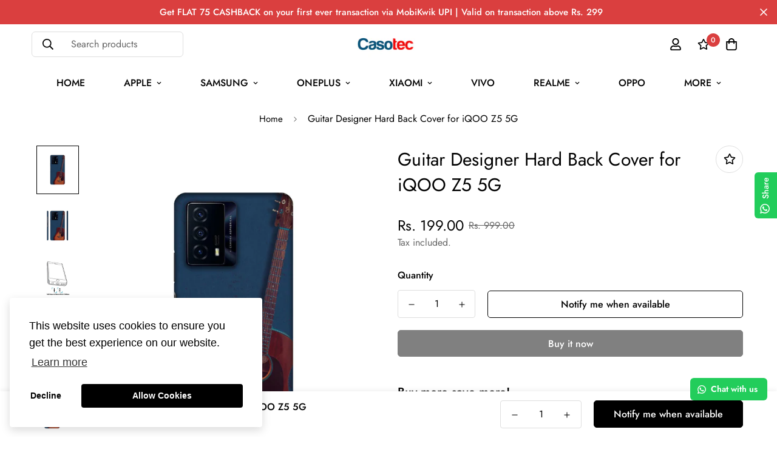

--- FILE ---
content_type: text/css
request_url: https://casotec.com/cdn/shop/t/11/assets/theme.css?v=131183216964971531961651998218
body_size: 15295
content:
*,:after,:before{border:0 solid #e5e7eb;box-sizing:border-box}:after,:before{--tw-content:""}html{-webkit-text-size-adjust:100%;font-family:ui-sans-serif,system-ui,-apple-system,BlinkMacSystemFont,Segoe UI,Roboto,Helvetica Neue,Arial,Noto Sans,sans-serif,Apple Color Emoji,Segoe UI Emoji,Segoe UI Symbol,Noto Color Emoji;line-height:1.5;-o-tab-size:4;tab-size:4}body{line-height:inherit;margin:0}hr{border-top-width:1px;color:inherit;height:0}abbr:where([title]){-webkit-text-decoration:underline dotted;text-decoration:underline dotted}h1,h2,h3,h4,h5,h6{font-size:inherit;font-weight:inherit}a{color:inherit;text-decoration:inherit}b,strong{font-weight:bolder}code,kbd,pre,samp{font-family:ui-monospace,SFMono-Regular,Menlo,Monaco,Consolas,Liberation Mono,Courier New,monospace;font-size:1em}small{font-size:80%}sub,sup{font-size:75%;line-height:0;position:relative;vertical-align:baseline}sub{bottom:-.25em}sup{top:-.5em}table{border-collapse:collapse;border-color:inherit;text-indent:0}button,input,optgroup,select,textarea{color:inherit;font-family:inherit;font-size:100%;line-height:inherit;margin:0;padding:0}button,select{text-transform:none}[type=button],[type=reset],[type=submit],button{-webkit-appearance:button;background-color:transparent;background-image:none}:-moz-focusring{outline:auto}:-moz-ui-invalid{box-shadow:none}progress{vertical-align:baseline}::-webkit-inner-spin-button,::-webkit-outer-spin-button{height:auto}[type=search]{-webkit-appearance:textfield;outline-offset:-2px}::-webkit-search-decoration{-webkit-appearance:none}::-webkit-file-upload-button{-webkit-appearance:button;font:inherit}summary{display:list-item}blockquote,dd,dl,fieldset,figure,h1,h2,h3,h4,h5,h6,hr,p,pre{margin:0}fieldset,legend{padding:0}menu,ol,ul{list-style:none;margin:0;padding:0}textarea{resize:vertical}input::placeholder,textarea::placeholder{color:#9ca3af;opacity:1}[role=button],button{cursor:pointer}:disabled{cursor:default}audio,canvas,embed,iframe,img,object,svg,video{display:block;vertical-align:middle}img,video{height:auto;max-width:100%}[hidden]{display:none}*,:after,:before{--tw-translate-x:0;--tw-translate-y:0;--tw-rotate:0;--tw-skew-x:0;--tw-skew-y:0;--tw-scale-x:1;--tw-scale-y:1;--tw-scroll-snap-strictness:proximity;--tw-ring-offset-width:0px;--tw-ring-offset-color:#fff;--tw-ring-color:rgba(59,130,246,.5);--tw-ring-offset-shadow:0 0 transparent;--tw-ring-shadow:0 0 transparent;--tw-shadow:0 0 transparent;--tw-shadow-colored:0 0 transparent}.prose{color:var(--color-body-text,#000);max-width:65ch}.prose :where([class~=lead]):not(:where([class~=not-prose] *)){color:var(--tw-prose-lead);font-size:1.25em;line-height:1.6;margin-bottom:1.2em;margin-top:1.2em}.prose :where(a):not(:where([class~=not-prose] *)){color:var(--tw-prose-links);font-weight:500;text-decoration:underline}.prose :where(strong):not(:where([class~=not-prose] *)){color:var(--tw-prose-bold);font-weight:600}.prose :where(ol):not(:where([class~=not-prose] *)){list-style-type:decimal;padding-left:1.625em}.prose :where(ol[type=A]):not(:where([class~=not-prose] *)){list-style-type:upper-alpha}.prose :where(ol[type=a]):not(:where([class~=not-prose] *)){list-style-type:lower-alpha}.prose :where(ol[type=I]):not(:where([class~=not-prose] *)){list-style-type:upper-roman}.prose :where(ol[type=i]):not(:where([class~=not-prose] *)){list-style-type:lower-roman}.prose :where(ol[type="1"]):not(:where([class~=not-prose] *)){list-style-type:decimal}.prose :where(ul):not(:where([class~=not-prose] *)){list-style-type:disc;padding-left:1.625em}.prose :where(ol>li):not(:where([class~=not-prose] *))::marker{color:var(--tw-prose-counters);font-weight:400}.prose :where(ul>li):not(:where([class~=not-prose] *))::marker{color:var(--tw-prose-bullets)}.prose :where(hr):not(:where([class~=not-prose] *)){border-color:var(--tw-prose-hr);border-top-width:1px;margin-bottom:3em;margin-top:3em}.prose :where(blockquote):not(:where([class~=not-prose] *)){border-left-color:var(--tw-prose-quote-borders);border-left-width:.25rem;color:var(--tw-prose-quotes);font-style:italic;font-weight:500;margin-bottom:1.6em;margin-top:1.6em;padding-left:1em;quotes:"\201c""\201d""\2018""\2019"}.prose :where(blockquote p:first-of-type):not(:where([class~=not-prose] *)):before{content:open-quote}.prose :where(blockquote p:last-of-type):not(:where([class~=not-prose] *)):after{content:close-quote}.prose :where(h1):not(:where([class~=not-prose] *)){color:var(--tw-prose-headings);font-size:2.25em;font-weight:800;line-height:1.1111111;margin-bottom:.8888889em;margin-top:0}.prose :where(h1 strong):not(:where([class~=not-prose] *)){font-weight:900}.prose :where(h2):not(:where([class~=not-prose] *)){color:var(--tw-prose-headings);font-size:1.5em;font-weight:700;line-height:1.3333333;margin-bottom:1em;margin-top:2em}.prose :where(h2 strong):not(:where([class~=not-prose] *)){font-weight:800}.prose :where(h3):not(:where([class~=not-prose] *)){color:var(--tw-prose-headings);font-size:1.25em;font-weight:600;line-height:1.6;margin-bottom:.6em;margin-top:1.6em}.prose :where(h3 strong):not(:where([class~=not-prose] *)){font-weight:700}.prose :where(h4):not(:where([class~=not-prose] *)){color:var(--tw-prose-headings);font-weight:600;line-height:1.5;margin-bottom:.5em;margin-top:1.5em}.prose :where(h4 strong):not(:where([class~=not-prose] *)){font-weight:700}.prose :where(figure>*):not(:where([class~=not-prose] *)){margin-bottom:0;margin-top:0}.prose :where(figcaption):not(:where([class~=not-prose] *)){color:var(--tw-prose-captions);font-size:.875em;line-height:1.4285714;margin-top:.8571429em}.prose :where(code):not(:where([class~=not-prose] *)){color:var(--tw-prose-code);font-size:.875em;font-weight:600}.prose :where(code):not(:where([class~=not-prose] *)):after,.prose :where(code):not(:where([class~=not-prose] *)):before{content:"`"}.prose :where(a code):not(:where([class~=not-prose] *)){color:var(--tw-prose-links)}.prose :where(pre):not(:where([class~=not-prose] *)){background-color:var(--tw-prose-pre-bg);border-radius:.375rem;color:var(--tw-prose-pre-code);font-size:.875em;font-weight:400;line-height:1.7142857;margin-bottom:1.7142857em;margin-top:1.7142857em;overflow-x:auto;padding:.8571429em 1.1428571em}.prose :where(pre code):not(:where([class~=not-prose] *)){background-color:transparent;border-radius:0;border-width:0;color:inherit;font-family:inherit;font-size:inherit;font-weight:inherit;line-height:inherit;padding:0}.prose :where(pre code):not(:where([class~=not-prose] *)):after,.prose :where(pre code):not(:where([class~=not-prose] *)):before{content:none}.prose :where(table):not(:where([class~=not-prose] *)){font-size:.875em;line-height:1.7142857;margin-bottom:2em;margin-top:2em;table-layout:auto;text-align:left;width:100%}.prose :where(thead):not(:where([class~=not-prose] *)){border-bottom-color:var(--tw-prose-th-borders);border-bottom-width:1px}.prose :where(thead th):not(:where([class~=not-prose] *)){color:var(--tw-prose-headings);font-weight:600;padding-bottom:.5714286em;padding-left:.5714286em;padding-right:.5714286em;vertical-align:bottom}.prose :where(tbody tr):not(:where([class~=not-prose] *)){border-bottom-color:var(--tw-prose-td-borders);border-bottom-width:1px}.prose :where(tbody tr:last-child):not(:where([class~=not-prose] *)){border-bottom-width:0}.prose :where(tbody td):not(:where([class~=not-prose] *)){padding:.5714286em;vertical-align:baseline}.prose{--tw-prose-body:#374151;--tw-prose-headings:#111827;--tw-prose-lead:#4b5563;--tw-prose-links:#111827;--tw-prose-bold:#111827;--tw-prose-counters:#6b7280;--tw-prose-bullets:#d1d5db;--tw-prose-hr:#e5e7eb;--tw-prose-quotes:#111827;--tw-prose-quote-borders:#e5e7eb;--tw-prose-captions:#6b7280;--tw-prose-code:#111827;--tw-prose-pre-code:#e5e7eb;--tw-prose-pre-bg:#1f2937;--tw-prose-th-borders:#d1d5db;--tw-prose-td-borders:#e5e7eb;--tw-prose-invert-body:#d1d5db;--tw-prose-invert-headings:#fff;--tw-prose-invert-lead:#9ca3af;--tw-prose-invert-links:#fff;--tw-prose-invert-bold:#fff;--tw-prose-invert-counters:#9ca3af;--tw-prose-invert-bullets:#4b5563;--tw-prose-invert-hr:#374151;--tw-prose-invert-quotes:#f3f4f6;--tw-prose-invert-quote-borders:#374151;--tw-prose-invert-captions:#9ca3af;--tw-prose-invert-code:#fff;--tw-prose-invert-pre-code:#d1d5db;--tw-prose-invert-pre-bg:rgba(0,0,0,.5);--tw-prose-invert-th-borders:#4b5563;--tw-prose-invert-td-borders:#374151;font-size:1rem;line-height:1.75}.prose :where(p):not(:where([class~=not-prose] *)){margin-bottom:1.25em;margin-top:1.25em}.prose :where(figure):not(:where([class~=not-prose] *)),.prose :where(img):not(:where([class~=not-prose] *)),.prose :where(video):not(:where([class~=not-prose] *)){margin-bottom:2em;margin-top:2em}.prose :where(h2 code):not(:where([class~=not-prose] *)){font-size:.875em}.prose :where(h3 code):not(:where([class~=not-prose] *)){font-size:.9em}.prose :where(li):not(:where([class~=not-prose] *)){margin-bottom:.5em;margin-top:.5em}.prose :where(ol>li):not(:where([class~=not-prose] *)),.prose :where(ul>li):not(:where([class~=not-prose] *)){padding-left:.375em}.prose>:where(ul>li p):not(:where([class~=not-prose] *)){margin-bottom:.75em;margin-top:.75em}.prose>:where(ul>li>:first-child):not(:where([class~=not-prose] *)){margin-top:1.25em}.prose>:where(ul>li>:last-child):not(:where([class~=not-prose] *)){margin-bottom:1.25em}.prose>:where(ol>li>:first-child):not(:where([class~=not-prose] *)){margin-top:1.25em}.prose>:where(ol>li>:last-child):not(:where([class~=not-prose] *)){margin-bottom:1.25em}.prose :where(ul ul,ul ol,ol ul,ol ol):not(:where([class~=not-prose] *)){margin-bottom:.75em;margin-top:.75em}.prose :where(h2+*):not(:where([class~=not-prose] *)),.prose :where(h3+*):not(:where([class~=not-prose] *)),.prose :where(h4+*):not(:where([class~=not-prose] *)),.prose :where(hr+*):not(:where([class~=not-prose] *)){margin-top:0}.prose :where(thead th:first-child):not(:where([class~=not-prose] *)){padding-left:0}.prose :where(thead th:last-child):not(:where([class~=not-prose] *)){padding-right:0}.prose :where(tbody td:first-child):not(:where([class~=not-prose] *)){padding-left:0}.prose :where(tbody td:last-child):not(:where([class~=not-prose] *)){padding-right:0}.prose>:where(:first-child):not(:where([class~=not-prose] *)){margin-top:0}.prose>:where(:last-child):not(:where([class~=not-prose] *)){margin-bottom:0}.sr-only{clip:rect(0,0,0,0);border-width:0;height:1px;margin:-1px;overflow:hidden;padding:0;position:absolute;white-space:nowrap;width:1px}.pointer-events-none{pointer-events:none}.pointer-events-auto{pointer-events:auto}.visible{visibility:visible}.invisible{visibility:hidden}.static{position:static}.fixed{position:fixed}.absolute{position:absolute}.relative{position:relative}.sticky{position:sticky}.-inset-0,.inset-0{bottom:0;left:0;right:0;top:0}.inset-x-0{left:0;right:0}.inset-y-0{bottom:0;top:0}.bottom-5{bottom:1.25rem}.top-0{top:0}.right-0{right:0}.bottom-6{bottom:1.5rem}.left-1\/2{left:50%}.left-0{left:0}.bottom-0{bottom:0}.top-0\.5{top:.125rem}.bottom-16{bottom:4rem}.-top-2{top:-.5rem}.right-1\/2{right:50%}.top-4{top:1rem}.right-4{right:1rem}.top-1\/2{top:50%}.left-full{left:100%}.bottom-1\/2{bottom:50%}.top-full{top:100%}.top-1\.5{top:.375rem}.left-1\.5{left:.375rem}.top-1{top:.25rem}.left-1{left:.25rem}.top-\[1\.7rem\]{top:1.7rem}.left-\[1\.5rem\]{left:1.5rem}.bottom-\[20px\]{bottom:20px}.right-5{right:1.25rem}.bottom-2\.5{bottom:.625rem}.bottom-2{bottom:.5rem}.-right-14{right:-3.5rem}.top-5{top:1.25rem}.bottom-\[86px\]{bottom:86px}.top-px{top:1px}.right-8{right:2rem}.z-10{z-index:10}.z-\[100\]{z-index:100}.z-50{z-index:50}.z-40{z-index:40}.z-\[70\]{z-index:70}.z-\[1\]{z-index:1}.z-\[80\]{z-index:80}.order-first{order:-9999}.col-span-2{grid-column:span 2/span 2}.col-start-3{grid-column-start:3}.col-end-5{grid-column-end:5}.row-start-1{grid-row-start:1}.row-end-3{grid-row-end:3}.row-end-4{grid-row-end:4}.-m-2\.5{margin:-.625rem}.-m-2{margin:-.5rem}.m-2\.5{margin:.625rem}.m-2{margin:.5rem}.m-0{margin:0}.m-0\.5{margin:.125rem}.-mx-4{margin-left:-1rem;margin-right:-1rem}.mx-auto{margin-left:auto;margin-right:auto}.my-7{margin-bottom:1.75rem;margin-top:1.75rem}.mx-6{margin-left:1.5rem;margin-right:1.5rem}.my-32{margin-bottom:8rem;margin-top:8rem}.-mx-2{margin-left:-.5rem;margin-right:-.5rem}.my-10{margin-bottom:2.5rem;margin-top:2.5rem}.my-16{margin-bottom:4rem;margin-top:4rem}.mx-2{margin-left:.5rem;margin-right:.5rem}.my-4{margin-bottom:1rem;margin-top:1rem}.mx-1{margin-left:.25rem;margin-right:.25rem}.mx-4{margin-left:1rem;margin-right:1rem}.-mx-5{margin-left:-1.25rem;margin-right:-1.25rem}.my-3{margin-bottom:.75rem;margin-top:.75rem}.-mx-\[5px\]{margin-left:-5px;margin-right:-5px}.-mx-3{margin-left:-.75rem;margin-right:-.75rem}.my-2{margin-bottom:.5rem;margin-top:.5rem}.my-5{margin-bottom:1.25rem;margin-top:1.25rem}.mt-15{margin-top:3.75rem}.mt-3\.5{margin-top:.875rem}.mt-3{margin-top:.75rem}.mb-4{margin-bottom:1rem}.mb-8{margin-bottom:2rem}.mt-5{margin-top:1.25rem}.mt-4{margin-top:1rem}.mt-2{margin-top:.5rem}.mt-8{margin-top:2rem}.mt-7{margin-top:1.75rem}.ml-auto{margin-left:auto}.mb-1{margin-bottom:.25rem}.mb-2{margin-bottom:.5rem}.mb-10{margin-bottom:2.5rem}.mb-\[15px\]{margin-bottom:15px}.mb-\[20px\]{margin-bottom:20px}.mb-\[30px\]{margin-bottom:30px}.ml-\[12px\]{margin-left:12px}.mt-\[-4px\]{margin-top:-4px}.mb-7{margin-bottom:1.75rem}.mb-5{margin-bottom:1.25rem}.mb-2\.5{margin-bottom:.625rem}.mb-6{margin-bottom:1.5rem}.mt-\[5px\]{margin-top:5px}.mt-6{margin-top:1.5rem}.mb-3{margin-bottom:.75rem}.mr-8{margin-right:2rem}.ml-2{margin-left:.5rem}.mr-5{margin-right:1.25rem}.mb-1\.5{margin-bottom:.375rem}.mt-0{margin-top:0}.mb-0{margin-bottom:0}.mt-10{margin-top:2.5rem}.ml-0{margin-left:0}.mt-28{margin-top:7rem}.ml-5{margin-left:1.25rem}.mb-16{margin-bottom:4rem}.ml-4{margin-left:1rem}.mt-16{margin-top:4rem}.mt-\[10px\]{margin-top:10px}.mr-2{margin-right:.5rem}.mt-2\.5{margin-top:.625rem}.mr-4{margin-right:1rem}.ml-1{margin-left:.25rem}.mt-20{margin-top:5rem}.mb-24{margin-bottom:6rem}.-mt-\[10px\]{margin-top:-10px}.ml-3{margin-left:.75rem}.mt-1{margin-top:.25rem}.mt-\[12xpx\]{margin-top:12xpx}.-ml-1{margin-left:-.25rem}.mr-\[30px\]{margin-right:30px}.mt-\[-10px\]{margin-top:-10px}.mr-\[-1rem\]{margin-right:-1rem}.mb-\[10px\]{margin-bottom:10px}.mb-\[5px\]{margin-bottom:5px}.ml-2\.5{margin-left:.625rem}.mr-2\.5{margin-right:.625rem}.ml-6{margin-left:1.5rem}.mb-\[18px\]{margin-bottom:18px}.mt-\[18px\]{margin-top:18px}.mr-3{margin-right:.75rem}.mt-\[25px\]{margin-top:25px}.mt-12{margin-top:3rem}.mb-\[12px\]{margin-bottom:12px}.block{display:block}.inline-block{display:inline-block}.inline{display:inline}.flex{display:flex}.inline-flex{display:inline-flex}.table{display:table}.grid{display:grid}.contents{display:contents}.hidden{display:none}.h-3{height:.75rem}.h-full{height:100%}.h-16{height:4rem}.h-\[14px\]{height:14px}.h-10{height:2.5rem}.h-screen{height:100vh}.h-\[22px\]{height:22px}.h-4{height:1rem}.h-\[45px\]{height:45px}.h-\[12px\]{height:12px}.h-\[30px\]{height:30px}.h-\[50px\]{height:50px}.h-2{height:.5rem}.h-\[16px\]{height:16px}.h-\[18px\]{height:18px}.h-\[20px\]{height:20px}.h-\[24px\]{height:24px}.h-6{height:1.5rem}.h-5{height:1.25rem}.h-8{height:2rem}.h-11{height:2.75rem}.h-\[46px\]{height:46px}.h-\[5px\]{height:5px}.h-0{height:0}.h-\[60px\]{height:60px}.h-\[75px\]{height:75px}.max-h-full{max-height:100%}.max-h-\[90vh\]{max-height:90vh}.min-h-screen{min-height:100vh}.min-h-full{min-height:100%}.w-1\/12{width:8.333333%}.w-2\/12{width:16.666667%}.w-3\/12{width:25%}.w-4\/12{width:33.333333%}.w-5\/12{width:41.666667%}.w-6\/12{width:50%}.w-7\/12{width:58.333333%}.w-8\/12{width:66.666667%}.w-9\/12{width:75%}.w-10\/12{width:83.333333%}.w-11\/12{width:91.666667%}.w-3{width:.75rem}.w-16{width:4rem}.w-full{width:100%}.w-\[14px\]{width:14px}.w-max{width:max-content}.w-\[24px\]{width:24px}.w-10{width:2.5rem}.w-1\/2{width:50%}.w-11{width:2.75rem}.w-56{width:14rem}.w-auto{width:auto}.w-\[22px\]{width:22px}.w-4{width:1rem}.w-\[20px\]{width:20px}.w-9{width:2.25rem}.w-\[45px\]{width:45px}.w-\[12px\]{width:12px}.w-\[30px\]{width:30px}.w-\[70px\]{width:70px}.w-1\/3{width:33.333333%}.w-2\/3{width:66.666667%}.w-1\/6{width:16.666667%}.w-1\/5{width:20%}.w-32{width:8rem}.w-5{width:1.25rem}.w-\[80vw\]{width:80vw}.w-40{width:10rem}.w-2{width:.5rem}.w-1\/4{width:25%}.w-2\/5{width:40%}.w-\[16px\]{width:16px}.w-\[18px\]{width:18px}.w-6{width:1.5rem}.w-8{width:2rem}.w-36{width:9rem}.w-3\/4{width:75%}.w-\[46px\]{width:46px}.w-0{width:0}.w-12{width:3rem}.w-\[60px\]{width:60px}.w-\[90px\]{width:90px}.w-\[42px\]{width:42px}.w-5\/6{width:83.333333%}.w-20{width:5rem}.min-w-max{min-width:max-content}.min-w-\[200px\]{min-width:200px}.max-w-full{max-width:100%}.max-w-screen-md{max-width:768px}.max-w-4xl{max-width:56rem}.max-w-none{max-width:none}.max-w-\[90vw\]{max-width:90vw}.flex-none{flex:none}.flex-1{flex:1 1 0%}.shrink{flex-shrink:1}.shrink-0{flex-shrink:0}.flex-grow{flex-grow:1}.flex-grow-\[2\]{flex-grow:2}.table-auto{table-layout:auto}.border-collapse{border-collapse:collapse}.-translate-x-1\/2{--tw-translate-x:-50%}.-translate-x-1\/2,.translate-x-0{transform:translate(var(--tw-translate-x),var(--tw-translate-y)) rotate(var(--tw-rotate)) skew(var(--tw-skew-x)) skewY(var(--tw-skew-y)) scaleX(var(--tw-scale-x)) scaleY(var(--tw-scale-y))}.translate-x-0{--tw-translate-x:0px}.translate-x-full{--tw-translate-x:100%}.translate-x-5,.translate-x-full{transform:translate(var(--tw-translate-x),var(--tw-translate-y)) rotate(var(--tw-rotate)) skew(var(--tw-skew-x)) skewY(var(--tw-skew-y)) scaleX(var(--tw-scale-x)) scaleY(var(--tw-scale-y))}.translate-x-5{--tw-translate-x:1.25rem}.-translate-y-1\/2,.-translate-y-2\/4{--tw-translate-y:-50%}.-translate-x-full,.-translate-y-1\/2,.-translate-y-2\/4{transform:translate(var(--tw-translate-x),var(--tw-translate-y)) rotate(var(--tw-rotate)) skew(var(--tw-skew-x)) skewY(var(--tw-skew-y)) scaleX(var(--tw-scale-x)) scaleY(var(--tw-scale-y))}.-translate-x-full{--tw-translate-x:-100%}.translate-y-full{--tw-translate-y:100%}.translate-y-1\/3,.translate-y-full{transform:translate(var(--tw-translate-x),var(--tw-translate-y)) rotate(var(--tw-rotate)) skew(var(--tw-skew-x)) skewY(var(--tw-skew-y)) scaleX(var(--tw-scale-x)) scaleY(var(--tw-scale-y))}.translate-y-1\/3{--tw-translate-y:33.333333%}.transform{transform:translate(var(--tw-translate-x),var(--tw-translate-y)) rotate(var(--tw-rotate)) skew(var(--tw-skew-x)) skewY(var(--tw-skew-y)) scaleX(var(--tw-scale-x)) scaleY(var(--tw-scale-y))}@keyframes spin{to{transform:rotate(1turn)}}.animate-spin{animation:spin 1s linear infinite}@keyframes ping{75%,to{opacity:0;transform:scale(2)}}.animate-ping{animation:ping 1s cubic-bezier(0,0,.2,1) infinite}@keyframes pulse{50%{opacity:.5}}.animate-pulse{animation:pulse 2s cubic-bezier(.4,0,.6,1) infinite}.cursor-pointer{cursor:pointer}.cursor-\[grab\]{cursor:grab}.touch-none{touch-action:none}.select-none{-webkit-user-select:none;user-select:none}.resize{resize:both}.list-none{list-style-type:none}.appearance-none{-webkit-appearance:none;appearance:none}.auto-cols-auto{grid-auto-columns:auto}.grid-flow-col{grid-auto-flow:column}.grid-cols-4{grid-template-columns:repeat(4,minmax(0,1fr))}.grid-cols-5{grid-template-columns:repeat(5,minmax(0,1fr))}.grid-cols-6{grid-template-columns:repeat(6,minmax(0,1fr))}.grid-cols-7{grid-template-columns:repeat(7,minmax(0,1fr))}.grid-cols-8{grid-template-columns:repeat(8,minmax(0,1fr))}.grid-cols-9{grid-template-columns:repeat(9,minmax(0,1fr))}.grid-cols-10{grid-template-columns:repeat(10,minmax(0,1fr))}.grid-cols-11{grid-template-columns:repeat(11,minmax(0,1fr))}.grid-cols-12{grid-template-columns:repeat(12,minmax(0,1fr))}.grid-cols-1{grid-template-columns:repeat(1,minmax(0,1fr))}.grid-cols-2{grid-template-columns:repeat(2,minmax(0,1fr))}.grid-cols-3{grid-template-columns:repeat(3,minmax(0,1fr))}.grid-rows-3{grid-template-rows:repeat(3,minmax(0,1fr))}.grid-rows-2{grid-template-rows:repeat(2,minmax(0,1fr))}.grid-rows-1{grid-template-rows:repeat(1,minmax(0,1fr))}.flex-row{flex-direction:row}.flex-row-reverse{flex-direction:row-reverse}.flex-col{flex-direction:column}.flex-col-reverse{flex-direction:column-reverse}.flex-wrap{flex-wrap:wrap}.flex-wrap-reverse{flex-wrap:wrap-reverse}.flex-nowrap{flex-wrap:nowrap}.items-start{align-items:flex-start}.items-end{align-items:flex-end}.items-center{align-items:center}.items-baseline{align-items:baseline}.items-stretch{align-items:stretch}.justify-start{justify-content:flex-start}.justify-end{justify-content:flex-end}.justify-center{justify-content:center}.justify-between{justify-content:space-between}.gap-8{gap:2rem}.gap-2{gap:.5rem}.gap-7{gap:1.75rem}.gap-1{gap:.25rem}.gap-2\.5{gap:.625rem}.gap-x-8{column-gap:2rem}.gap-y-12{row-gap:3rem}.gap-x-3{column-gap:.75rem}.self-end{align-self:flex-end}.self-stretch{align-self:stretch}.overflow-hidden{overflow:hidden}.overflow-x-auto{overflow-x:auto}.overflow-x-hidden{overflow-x:hidden}.overflow-y-hidden{overflow-y:hidden}.overflow-y-scroll{overflow-y:scroll}.overscroll-contain{overscroll-behavior:contain}.truncate{overflow:hidden;text-overflow:ellipsis;white-space:nowrap}.whitespace-normal{white-space:normal}.whitespace-nowrap{white-space:nowrap}.rounded{border-radius:.25rem}.rounded-full{border-radius:9999px}.rounded-md{border-radius:.375rem}.rounded-xl{border-radius:.75rem}.rounded-sm{border-radius:.125rem}.rounded-\[2px\]{border-radius:2px}.rounded-\[5px\]{border-radius:5px}.rounded-tr{border-top-right-radius:.25rem}.rounded-br{border-bottom-right-radius:.25rem}.rounded-tl{border-top-left-radius:.25rem}.rounded-bl{border-bottom-left-radius:.25rem}.border-0{border-width:0}.border{border-width:1px}.border-2{border-width:2px}.border-b{border-bottom-width:1px}.border-l{border-left-width:1px}.border-b-2{border-bottom-width:2px}.border-t{border-top-width:1px}.border-r{border-right-width:1px}.border-r-0{border-right-width:0}.border-gray-800{--tw-border-opacity:1;border-color:rgb(31 41 55/var(--tw-border-opacity))}.border-color-border{border-color:var(--color-border)}.border-black{--tw-border-opacity:1;border-color:rgb(0 0 0/var(--tw-border-opacity))}.border-gray-100{--tw-border-opacity:1;border-color:rgb(243 244 246/var(--tw-border-opacity))}.border-gray-400{--tw-border-opacity:1;border-color:rgb(156 163 175/var(--tw-border-opacity))}.border-red-400{--tw-border-opacity:1;border-color:rgb(248 113 113/var(--tw-border-opacity))}.border-white{--tw-border-opacity:1;border-color:rgb(255 255 255/var(--tw-border-opacity))}.border-transparent{border-color:transparent}.bg-white{--tw-bg-opacity:1;background-color:rgb(255 255 255/var(--tw-bg-opacity))}.bg-black{--tw-bg-opacity:1;background-color:rgb(0 0 0/var(--tw-bg-opacity))}.bg-gray-100{--tw-bg-opacity:1;background-color:rgb(243 244 246/var(--tw-bg-opacity))}.bg-transparent{background-color:transparent}.bg-\[\#334bfa\]{--tw-bg-opacity:1;background-color:rgb(51 75 250/var(--tw-bg-opacity))}.bg-color-menubar-background{background-color:var(--color-menu-background)}.bg-color-topbar-background{background-color:var(--color-topbar-background)}.bg-gray-700{--tw-bg-opacity:1;background-color:rgb(55 65 81/var(--tw-bg-opacity))}.bg-gray-50{--tw-bg-opacity:1;background-color:rgb(249 250 251/var(--tw-bg-opacity))}.bg-gray-800{--tw-bg-opacity:1;background-color:rgb(31 41 55/var(--tw-bg-opacity))}.bg-color-border{background-color:var(--color-border)}.bg-cover{background-size:cover}.bg-fixed{background-attachment:fixed}.bg-center{background-position:50%}.bg-no-repeat{background-repeat:no-repeat}.object-contain{-o-object-fit:contain;object-fit:contain}.object-cover{-o-object-fit:cover;object-fit:cover}.object-top{-o-object-position:top;object-position:top}.p-10{padding:2.5rem}.p-3{padding:.75rem}.p-4{padding:1rem}.p-2{padding:.5rem}.p-5{padding:1.25rem}.p-8{padding:2rem}.p-1{padding:.25rem}.p-3\.5{padding:.875rem}.p-6{padding:1.5rem}.py-32{padding-bottom:8rem;padding-top:8rem}.py-2\.5{padding-bottom:.625rem;padding-top:.625rem}.py-2{padding-bottom:.5rem;padding-top:.5rem}.px-4{padding-left:1rem;padding-right:1rem}.py-6{padding-bottom:1.5rem;padding-top:1.5rem}.py-4{padding-bottom:1rem;padding-top:1rem}.px-6{padding-left:1.5rem;padding-right:1.5rem}.py-8{padding-bottom:2rem;padding-top:2rem}.px-0{padding-left:0;padding-right:0}.py-16{padding-bottom:4rem;padding-top:4rem}.py-0{padding-bottom:0;padding-top:0}.py-10{padding-bottom:2.5rem;padding-top:2.5rem}.px-5{padding-left:1.25rem;padding-right:1.25rem}.py-24{padding-bottom:6rem;padding-top:6rem}.px-2{padding-left:.5rem;padding-right:.5rem}.py-3{padding-bottom:.75rem;padding-top:.75rem}.py-5{padding-bottom:1.25rem;padding-top:1.25rem}.py-1{padding-bottom:.25rem;padding-top:.25rem}.px-3{padding-left:.75rem;padding-right:.75rem}.py-1\.5{padding-bottom:.375rem;padding-top:.375rem}.px-12{padding-left:3rem;padding-right:3rem}.py-12{padding-bottom:3rem;padding-top:3rem}.py-3\.5{padding-bottom:.875rem;padding-top:.875rem}.py-0\.5{padding-bottom:.125rem;padding-top:.125rem}.px-3\.5{padding-left:.875rem;padding-right:.875rem}.px-\[15px\]{padding-left:15px;padding-right:15px}.px-\[22px\]{padding-left:22px;padding-right:22px}.pb-10{padding-bottom:2.5rem}.pb-5{padding-bottom:1.25rem}.pl-4{padding-left:1rem}.pb-4{padding-bottom:1rem}.pt-4{padding-top:1rem}.pb-20{padding-bottom:5rem}.pb-2\.5{padding-bottom:.625rem}.pr-4{padding-right:1rem}.pb-2{padding-bottom:.5rem}.pt-5{padding-top:1.25rem}.pb-\[70px\]{padding-bottom:70px}.pb-0{padding-bottom:0}.pb-7{padding-bottom:1.75rem}.pt-8{padding-top:2rem}.pt-16{padding-top:4rem}.pt-1{padding-top:.25rem}.pb-6{padding-bottom:1.5rem}.pt-7{padding-top:1.75rem}.pt-10{padding-top:2.5rem}.pl-0{padding-left:0}.pr-10{padding-right:2.5rem}.pb-12{padding-bottom:3rem}.pb-8{padding-bottom:2rem}.pb-3{padding-bottom:.75rem}.pt-20{padding-top:5rem}.pb-28{padding-bottom:7rem}.pt-0{padding-top:0}.pl-9{padding-left:2.25rem}.pl-3{padding-left:.75rem}.pt-2{padding-top:.5rem}.pr-2{padding-right:.5rem}.pl-5{padding-left:1.25rem}.pt-2\.5{padding-top:.625rem}.pt-0\.5{padding-top:.125rem}.pr-12{padding-right:3rem}.pl-8{padding-left:2rem}.pt-6{padding-top:1.5rem}.pl-2\.5{padding-left:.625rem}.pl-2{padding-left:.5rem}.pb-\[30px\]{padding-bottom:30px}.text-left{text-align:left}.text-center{text-align:center}.text-right{text-align:right}.align-middle{vertical-align:middle}.text-3xl{font-size:1.875rem;line-height:2.25rem}.text-base{font-size:calc(var(--font-base-size, 16)*1px)}.text-2xl{font-size:1.5rem;line-height:2rem}.text-xl{font-size:1.25rem;line-height:1.75rem}.text-xs{font-size:.75rem;line-height:1rem}.text-lg{font-size:1.125rem;line-height:1.75rem}.text-\[12px\]{font-size:12px}.text-sm{font-size:.875rem;line-height:1.25rem}.text-4xl{font-size:2.25rem;line-height:2.5rem}.text-\[15px\]{font-size:15px}.text-\[24px\]{font-size:24px}.text-\[28px\]{font-size:28px}.\!text-lg{font-size:1.125rem!important;line-height:1.75rem!important}.text-\[18px\]{font-size:18px}.font-medium{font-weight:500}.font-light{font-weight:300}.font-semibold{font-weight:600}.font-normal{font-weight:400}.font-bold{font-weight:700}.uppercase{text-transform:uppercase}.capitalize{text-transform:capitalize}.italic{font-style:italic}.leading-10{line-height:2.5rem}.leading-7{line-height:1.75rem}.leading-tight{line-height:1.25}.leading-6{line-height:1.5rem}.leading-snug{line-height:1.375}.leading-normal{line-height:1.5}.leading-relaxed{line-height:1.625}.leading-8{line-height:2rem}.leading-9{line-height:2.25rem}.leading-5{line-height:1.25rem}.leading-\[28px\]{line-height:28px}.tracking-widest{letter-spacing:.1em}.tracking-wider{letter-spacing:.05em}.text-color-subtext{color:var(--color-sub-text)}.text-color-secondary{color:var(--color-secondary)}.text-color-prod-desc{color:var(--product-desc-color)}.text-black{--tw-text-opacity:1;color:rgb(0 0 0/var(--tw-text-opacity))}.text-gray-500{--tw-text-opacity:1;color:rgb(107 114 128/var(--tw-text-opacity))}.text-gray-400{--tw-text-opacity:1;color:rgb(156 163 175/var(--tw-text-opacity))}.text-gray-700{--tw-text-opacity:1;color:rgb(55 65 81/var(--tw-text-opacity))}.text-white{--tw-text-opacity:1;color:rgb(255 255 255/var(--tw-text-opacity))}.text-color-sale-price{color:var(--product-sale-price-color)}.text-color-regular-price{color:var(--product-regular-price-color)}.text-\[\#666\]{--tw-text-opacity:1;color:rgb(102 102 102/var(--tw-text-opacity))}.text-color-menubar{color:var(--color-menu-text)}.text-color-topbar{color:var(--color-topbar-text)}.text-\[\#777\]{--tw-text-opacity:1;color:rgb(119 119 119/var(--tw-text-opacity))}.text-\[\#999\]{--tw-text-opacity:1;color:rgb(153 153 153/var(--tw-text-opacity))}.text-color-info{color:var(--color-info)}.underline{-webkit-text-decoration-line:underline;text-decoration-line:underline}.line-through{-webkit-text-decoration-line:line-through;text-decoration-line:line-through}.placeholder-gray-500::placeholder{--tw-placeholder-opacity:1;color:rgb(107 114 128/var(--tw-placeholder-opacity))}.placeholder-white::placeholder{--tw-placeholder-opacity:1;color:rgb(255 255 255/var(--tw-placeholder-opacity))}.placeholder-opacity-75::placeholder{--tw-placeholder-opacity:.75}.opacity-0{opacity:0}.opacity-40{opacity:.4}.opacity-100{opacity:1}.opacity-25{opacity:.25}.opacity-75{opacity:.75}.opacity-60{opacity:.6}.shadow-md{--tw-shadow:0 4px 6px -1px rgba(0,0,0,.1),0 2px 4px -2px rgba(0,0,0,.1);--tw-shadow-colored:0 4px 6px -1px var(--tw-shadow-color),0 2px 4px -2px var(--tw-shadow-color)}.shadow-md,.shadow-theme{box-shadow:var(--tw-ring-offset-shadow,0 0 transparent),var(--tw-ring-shadow,0 0 transparent),var(--tw-shadow)}.shadow-theme{--tw-shadow:var(--theme-shadow);--tw-shadow-colored:var(--theme-shadow)}.outline{outline-style:solid}.blur{--tw-blur:blur(8px)}.blur,.filter{filter:var(--tw-blur) var(--tw-brightness) var(--tw-contrast) var(--tw-grayscale) var(--tw-hue-rotate) var(--tw-invert) var(--tw-saturate) var(--tw-sepia) var(--tw-drop-shadow)}.transition-colors{transition-duration:.15s;transition-property:color,background-color,border-color,fill,stroke,-webkit-text-decoration-color;transition-property:color,background-color,border-color,text-decoration-color,fill,stroke;transition-property:color,background-color,border-color,text-decoration-color,fill,stroke,-webkit-text-decoration-color;transition-timing-function:cubic-bezier(.4,0,.2,1)}.transition-transform{transition-duration:.15s;transition-property:transform;transition-timing-function:cubic-bezier(.4,0,.2,1)}.transition-all{transition-duration:.15s;transition-property:all;transition-timing-function:cubic-bezier(.4,0,.2,1)}.transition-opacity{transition-duration:.15s;transition-property:opacity;transition-timing-function:cubic-bezier(.4,0,.2,1)}.transition{transition-duration:.15s;transition-property:color,background-color,border-color,fill,stroke,opacity,box-shadow,transform,filter,-webkit-text-decoration-color,-webkit-backdrop-filter;transition-property:color,background-color,border-color,text-decoration-color,fill,stroke,opacity,box-shadow,transform,filter,backdrop-filter;transition-property:color,background-color,border-color,text-decoration-color,fill,stroke,opacity,box-shadow,transform,filter,backdrop-filter,-webkit-text-decoration-color,-webkit-backdrop-filter;transition-timing-function:cubic-bezier(.4,0,.2,1)}.duration-300{transition-duration:.3s}.duration-500{transition-duration:.5s}.duration-200{transition-duration:.2s}.ease-out{transition-timing-function:cubic-bezier(0,0,.2,1)}.line-clamp-1{-webkit-line-clamp:1}.line-clamp-1,.line-clamp-2{-webkit-box-orient:vertical;display:-webkit-box;overflow:hidden}.line-clamp-2{-webkit-line-clamp:2}.hover\:z-10:hover{z-index:10}.hover\:border-gray-400:hover{--tw-border-opacity:1;border-color:rgb(156 163 175/var(--tw-border-opacity))}.hover\:bg-gray-300:hover{--tw-bg-opacity:1;background-color:rgb(209 213 219/var(--tw-bg-opacity))}.hover\:text-color-secondary:hover{color:var(--color-secondary)}.hover\:text-color-primary:hover{color:var(--color-primary)}.hover\:text-black:hover{--tw-text-opacity:1;color:rgb(0 0 0/var(--tw-text-opacity))}.hover\:text-gray-800:hover{--tw-text-opacity:1;color:rgb(31 41 55/var(--tw-text-opacity))}.hover\:text-color-primary-darker:hover{color:var(--color-primary-darker)}.hover\:text-color-subtext:hover{color:var(--color-sub-text)}.hover\:underline:hover{-webkit-text-decoration-line:underline;text-decoration-line:underline}.focus\:border-black:focus{--tw-border-opacity:1;border-color:rgb(0 0 0/var(--tw-border-opacity))}.group:hover .group-hover\:visible{visibility:visible}.group:hover .group-hover\:right-5{right:1.25rem}.group:hover .group-hover\:scale-105{--tw-scale-x:1.05;--tw-scale-y:1.05;transform:translate(var(--tw-translate-x),var(--tw-translate-y)) rotate(var(--tw-rotate)) skew(var(--tw-skew-x)) skewY(var(--tw-skew-y)) scaleX(var(--tw-scale-x)) scaleY(var(--tw-scale-y))}.group:hover .group-hover\:text-color-primary-darker{color:var(--color-primary-darker)}.group:hover .group-hover\:opacity-100{opacity:1}.group:hover .group-hover\:opacity-0{opacity:0}@media (min-width:640px){.sm\:pointer-events-none{pointer-events:none}.sm\:absolute{position:absolute}.sm\:col-span-2{grid-column:span 2/span 2}.sm\:col-span-5{grid-column:span 5/span 5}.sm\:col-start-1{grid-column-start:1}.sm\:col-start-3{grid-column-start:3}.sm\:col-end-3{grid-column-end:3}.sm\:col-end-5{grid-column-end:5}.sm\:row-span-2{grid-row:span 2/span 2}.sm\:mx-0{margin-left:0;margin-right:0}.sm\:mr-5{margin-right:1.25rem}.sm\:mt-0{margin-top:0}.sm\:mb-0{margin-bottom:0}.sm\:mt-15{margin-top:3.75rem}.sm\:mt-12{margin-top:3rem}.sm\:mb-11{margin-bottom:2.75rem}.sm\:mt-6{margin-top:1.5rem}.sm\:mr-6{margin-right:1.5rem}.sm\:mb-10{margin-bottom:2.5rem}.sm\:mb-7{margin-bottom:1.75rem}.sm\:block{display:block}.sm\:flex{display:flex}.sm\:grid{display:grid}.sm\:hidden{display:none}.sm\:h-\[84px\]{height:84px}.sm\:max-h-full{max-height:100%}.sm\:w-3\/12{width:25%}.sm\:w-4\/12{width:33.333333%}.sm\:w-5\/12{width:41.666667%}.sm\:w-6\/12{width:50%}.sm\:w-7\/12{width:58.333333%}.sm\:w-8\/12{width:66.666667%}.sm\:w-9\/12{width:75%}.sm\:w-10\/12{width:83.333333%}.sm\:w-11\/12{width:91.666667%}.sm\:w-1\/2{width:50%}.sm\:w-\[84px\]{width:84px}.sm\:w-2\/3{width:66.666667%}.sm\:w-1\/3{width:33.333333%}.sm\:grid-cols-4{grid-template-columns:repeat(4,minmax(0,1fr))}.sm\:grid-cols-2{grid-template-columns:repeat(2,minmax(0,1fr))}.sm\:flex-row{flex-direction:row}.sm\:items-start{align-items:flex-start}.sm\:items-end{align-items:flex-end}.sm\:items-center{align-items:center}.sm\:justify-start{justify-content:flex-start}.sm\:justify-end{justify-content:flex-end}.sm\:justify-center{justify-content:center}.sm\:overflow-hidden{overflow:hidden}.sm\:p-10{padding:2.5rem}.sm\:p-6{padding:1.5rem}.sm\:py-10{padding-bottom:2.5rem;padding-top:2.5rem}.sm\:px-\[30px\]{padding-left:30px;padding-right:30px}.sm\:px-24{padding-left:6rem;padding-right:6rem}.sm\:pb-0{padding-bottom:0}.sm\:pb-10{padding-bottom:2.5rem}.sm\:pr-28{padding-right:7rem}.sm\:pl-5{padding-left:1.25rem}.sm\:pl-24{padding-left:6rem}.sm\:text-left{text-align:left}.sm\:text-center{text-align:center}.sm\:text-right{text-align:right}.sm\:text-2xl{font-size:1.5rem;line-height:2rem}.sm\:text-3xl{font-size:1.875rem;line-height:2.25rem}.sm\:text-5xl{font-size:3rem;line-height:1}.sm\:text-6xl{font-size:3.75rem;line-height:1}.sm\:text-4xl{font-size:2.25rem;line-height:2.5rem}.sm\:leading-normal{line-height:1.5}.sm\:opacity-30{opacity:.3}.sm\:hover\:border-black:hover{--tw-border-opacity:1;border-color:rgb(0 0 0/var(--tw-border-opacity))}}@media (min-width:768px){.md\:relative{position:relative}.md\:inset-auto{bottom:auto;left:auto;right:auto;top:auto}.md\:bottom-24{bottom:6rem}.md\:-right-14{right:-3.5rem}.md\:order-none{order:0}.md\:-mx-4{margin-left:-1rem;margin-right:-1rem}.md\:-mx-8{margin-left:-2rem;margin-right:-2rem}.md\:mx-5{margin-left:1.25rem;margin-right:1.25rem}.md\:mx-28{margin-left:7rem;margin-right:7rem}.md\:mt-0{margin-top:0}.md\:mb-0{margin-bottom:0}.md\:mt-5{margin-top:1.25rem}.md\:mb-4{margin-bottom:1rem}.md\:mb-6{margin-bottom:1.5rem}.md\:mt-4{margin-top:1rem}.md\:mb-12{margin-bottom:3rem}.md\:mb-10{margin-bottom:2.5rem}.md\:ml-2\.5{margin-left:.625rem}.md\:ml-2{margin-left:.5rem}.md\:mt-16{margin-top:4rem}.md\:mb-8{margin-bottom:2rem}.md\:mt-10{margin-top:2.5rem}.md\:mb-\[14px\]{margin-bottom:14px}.md\:mb-5{margin-bottom:1.25rem}.md\:mb-7{margin-bottom:1.75rem}.md\:-mt-20{margin-top:-5rem}.md\:mr-8{margin-right:2rem}.md\:mr-5{margin-right:1.25rem}.md\:ml-5{margin-left:1.25rem}.md\:mt-12{margin-top:3rem}.md\:mr-4{margin-right:1rem}.md\:mt-9{margin-top:2.25rem}.md\:mt-8{margin-top:2rem}.md\:ml-0{margin-left:0}.md\:block{display:block}.md\:flex{display:flex}.md\:grid{display:grid}.md\:hidden{display:none}.md\:h-12{height:3rem}.md\:h-full{height:100%}.md\:min-h-0{min-height:0}.md\:w-1\/12{width:8.333333%}.md\:w-2\/12{width:16.666667%}.md\:w-3\/12{width:25%}.md\:w-4\/12{width:33.333333%}.md\:w-5\/12{width:41.666667%}.md\:w-6\/12{width:50%}.md\:w-7\/12{width:58.333333%}.md\:w-8\/12{width:66.666667%}.md\:w-9\/12{width:75%}.md\:w-10\/12{width:83.333333%}.md\:w-11\/12{width:91.666667%}.md\:w-\[450px\]{width:450px}.md\:w-1\/2{width:50%}.md\:w-1\/4{width:25%}.md\:w-12{width:3rem}.md\:w-20{width:5rem}.md\:w-\[90px\]{width:90px}.md\:w-auto{width:auto}.md\:w-48{width:12rem}.md\:w-2\/3{width:66.666667%}.md\:w-5\/6{width:83.333333%}.md\:w-4\/5{width:80%}.md\:max-w-4xl{max-width:56rem}.md\:flex-1{flex:1 1 0%}.md\:-translate-y-1\/2{--tw-translate-y:-50%}.md\:-translate-y-1\/2,.md\:translate-y-0{transform:translate(var(--tw-translate-x),var(--tw-translate-y)) rotate(var(--tw-rotate)) skew(var(--tw-skew-x)) skewY(var(--tw-skew-y)) scaleX(var(--tw-scale-x)) scaleY(var(--tw-scale-y))}.md\:translate-y-0{--tw-translate-y:0px}.md\:auto-rows-0{grid-auto-rows:0}.md\:grid-cols-4{grid-template-columns:repeat(4,minmax(0,1fr))}.md\:grid-cols-5{grid-template-columns:repeat(5,minmax(0,1fr))}.md\:grid-cols-6{grid-template-columns:repeat(6,minmax(0,1fr))}.md\:grid-cols-7{grid-template-columns:repeat(7,minmax(0,1fr))}.md\:grid-cols-8{grid-template-columns:repeat(8,minmax(0,1fr))}.md\:grid-cols-9{grid-template-columns:repeat(9,minmax(0,1fr))}.md\:grid-cols-10{grid-template-columns:repeat(10,minmax(0,1fr))}.md\:grid-cols-11{grid-template-columns:repeat(11,minmax(0,1fr))}.md\:grid-cols-12{grid-template-columns:repeat(12,minmax(0,1fr))}.md\:grid-cols-2{grid-template-columns:repeat(2,minmax(0,1fr))}.md\:grid-cols-3{grid-template-columns:repeat(3,minmax(0,1fr))}.md\:flex-row{flex-direction:row}.md\:flex-row-reverse{flex-direction:row-reverse}.md\:flex-wrap{flex-wrap:wrap}.md\:flex-nowrap{flex-wrap:nowrap}.md\:items-center{align-items:center}.md\:justify-start{justify-content:flex-start}.md\:justify-end{justify-content:flex-end}.md\:justify-center{justify-content:center}.md\:gap-x-6{column-gap:1.5rem}.md\:border{border-width:1px}.md\:p-0{padding:0}.md\:p-6{padding:1.5rem}.md\:px-4{padding-left:1rem;padding-right:1rem}.md\:py-0{padding-bottom:0;padding-top:0}.md\:px-28{padding-left:7rem;padding-right:7rem}.md\:py-10{padding-bottom:2.5rem;padding-top:2.5rem}.md\:py-15{padding-bottom:3.75rem;padding-top:3.75rem}.md\:px-8{padding-left:2rem;padding-right:2rem}.md\:px-0{padding-left:0;padding-right:0}.md\:px-24{padding-left:6rem;padding-right:6rem}.md\:py-8{padding-bottom:2rem;padding-top:2rem}.md\:px-9{padding-left:2.25rem;padding-right:2.25rem}.md\:px-14{padding-left:3.5rem;padding-right:3.5rem}.md\:px-6{padding-left:1.5rem;padding-right:1.5rem}.md\:py-12{padding-bottom:3rem;padding-top:3rem}.md\:py-16{padding-bottom:4rem;padding-top:4rem}.md\:pt-6{padding-top:1.5rem}.md\:pb-0{padding-bottom:0}.md\:pb-12{padding-bottom:3rem}.md\:pt-0{padding-top:0}.md\:pl-7{padding-left:1.75rem}.md\:pt-2{padding-top:.5rem}.md\:pl-12{padding-left:3rem}.md\:pr-3{padding-right:.75rem}.md\:pt-7{padding-top:1.75rem}.md\:pl-4{padding-left:1rem}.md\:pr-4{padding-right:1rem}.md\:pb-15{padding-bottom:3.75rem}.md\:text-left{text-align:left}.md\:text-center{text-align:center}.md\:text-right{text-align:right}.md\:text-4xl{font-size:2.25rem;line-height:2.5rem}.md\:text-3xl{font-size:1.875rem;line-height:2.25rem}.md\:text-5xl{font-size:3rem;line-height:1}.md\:text-2xl{font-size:1.5rem;line-height:2rem}.md\:text-6xl{font-size:3.75rem;line-height:1}.md\:text-xl{font-size:1.25rem;line-height:1.75rem}.md\:text-sm{font-size:.875rem;line-height:1.25rem}.md\:text-base{font-size:calc(var(--font-base-size, 16)*1px)}.md\:leading-snug{line-height:1.375}.md\:leading-\[42px\]{line-height:42px}.md\:text-white{--tw-text-opacity:1;color:rgb(255 255 255/var(--tw-text-opacity))}.md\:text-black{--tw-text-opacity:1;color:rgb(0 0 0/var(--tw-text-opacity))}.md\:opacity-0{opacity:0}.md\:opacity-40{opacity:.4}.md\:shadow-none{--tw-shadow:0 0 transparent;--tw-shadow-colored:0 0 transparent;box-shadow:var(--tw-ring-offset-shadow,0 0 transparent),var(--tw-ring-shadow,0 0 transparent),var(--tw-shadow)}}@media (min-width:1024px){.lg\:absolute{position:absolute}.lg\:order-none{order:0}.lg\:col-span-2{grid-column:span 2/span 2}.lg\:col-start-1{grid-column-start:1}.lg\:col-start-2{grid-column-start:2}.lg\:col-start-4{grid-column-start:4}.lg\:col-end-1{grid-column-end:1}.lg\:col-end-4{grid-column-end:4}.lg\:col-end-5{grid-column-end:5}.lg\:row-start-1{grid-row-start:1}.lg\:row-start-2{grid-row-start:2}.lg\:row-start-3{grid-row-start:3}.lg\:row-end-3{grid-row-end:3}.lg\:row-end-4{grid-row-end:4}.lg\:my-16{margin-bottom:4rem;margin-top:4rem}.lg\:-mx-8{margin-left:-2rem;margin-right:-2rem}.lg\:mx-0{margin-left:0;margin-right:0}.lg\:mx-10{margin-left:2.5rem;margin-right:2.5rem}.lg\:mt-10{margin-top:2.5rem}.lg\:mt-15{margin-top:3.75rem}.lg\:mb-6{margin-bottom:1.5rem}.lg\:mb-8{margin-bottom:2rem}.lg\:mt-20{margin-top:5rem}.lg\:mb-24{margin-bottom:6rem}.lg\:mt-0{margin-top:0}.lg\:mb-1{margin-bottom:.25rem}.lg\:mb-0{margin-bottom:0}.lg\:ml-0{margin-left:0}.lg\:mt-5{margin-top:1.25rem}.lg\:mr-5{margin-right:1.25rem}.lg\:mt-6{margin-top:1.5rem}.lg\:block{display:block}.lg\:flex{display:flex}.lg\:hidden{display:none}.lg\:w-0{width:0}.lg\:w-1{width:.25rem}.lg\:w-2{width:.5rem}.lg\:w-3{width:.75rem}.lg\:w-4{width:1rem}.lg\:w-5{width:1.25rem}.lg\:w-6{width:1.5rem}.lg\:w-7{width:1.75rem}.lg\:w-8{width:2rem}.lg\:w-9{width:2.25rem}.lg\:w-10{width:2.5rem}.lg\:w-11{width:2.75rem}.lg\:w-12{width:3rem}.lg\:w-3\/12{width:25%}.lg\:w-4\/12{width:33.333333%}.lg\:w-5\/12{width:41.666667%}.lg\:w-6\/12{width:50%}.lg\:w-7\/12{width:58.333333%}.lg\:w-8\/12{width:66.666667%}.lg\:w-9\/12{width:75%}.lg\:w-10\/12{width:83.333333%}.lg\:w-11\/12{width:91.666667%}.lg\:w-4\/5{width:80%}.lg\:w-1\/2{width:50%}.lg\:w-1\/3{width:33.333333%}.lg\:w-1\/6{width:16.666667%}.lg\:w-1\/4{width:25%}.lg\:w-2\/3{width:66.666667%}.lg\:w-3\/4{width:75%}.lg\:w-full{width:100%}.lg\:w-1\/5{width:20%}.lg\:w-auto{width:auto}.lg\:grid-cols-1{grid-template-columns:repeat(1,minmax(0,1fr))}.lg\:grid-cols-2{grid-template-columns:repeat(2,minmax(0,1fr))}.lg\:grid-cols-3{grid-template-columns:repeat(3,minmax(0,1fr))}.lg\:grid-cols-4{grid-template-columns:repeat(4,minmax(0,1fr))}.lg\:grid-cols-5{grid-template-columns:repeat(5,minmax(0,1fr))}.lg\:grid-cols-6{grid-template-columns:repeat(6,minmax(0,1fr))}.lg\:grid-cols-7{grid-template-columns:repeat(7,minmax(0,1fr))}.lg\:grid-cols-8{grid-template-columns:repeat(8,minmax(0,1fr))}.lg\:grid-cols-9{grid-template-columns:repeat(9,minmax(0,1fr))}.lg\:grid-cols-10{grid-template-columns:repeat(10,minmax(0,1fr))}.lg\:grid-cols-11{grid-template-columns:repeat(11,minmax(0,1fr))}.lg\:grid-cols-12{grid-template-columns:repeat(12,minmax(0,1fr))}.lg\:flex-row{flex-direction:row}.lg\:flex-nowrap{flex-wrap:nowrap}.lg\:justify-start{justify-content:flex-start}.lg\:justify-end{justify-content:flex-end}.lg\:justify-center{justify-content:center}.lg\:border-b{border-bottom-width:1px}.lg\:border-r{border-right-width:1px}.lg\:border-color-border{border-color:var(--color-border)}.lg\:p-12{padding:3rem}.lg\:p-8{padding:2rem}.lg\:p-4{padding:1rem}.lg\:py-48{padding-bottom:12rem;padding-top:12rem}.lg\:px-16{padding-left:4rem;padding-right:4rem}.lg\:py-8{padding-bottom:2rem;padding-top:2rem}.lg\:px-5{padding-left:1.25rem;padding-right:1.25rem}.lg\:py-24{padding-bottom:6rem;padding-top:6rem}.lg\:px-6{padding-left:1.5rem;padding-right:1.5rem}.lg\:px-12{padding-left:3rem;padding-right:3rem}.lg\:py-3\.5{padding-bottom:.875rem;padding-top:.875rem}.lg\:py-3{padding-bottom:.75rem;padding-top:.75rem}.lg\:px-8{padding-left:2rem;padding-right:2rem}.lg\:py-5{padding-bottom:1.25rem;padding-top:1.25rem}.lg\:py-20{padding-bottom:5rem;padding-top:5rem}.lg\:py-0{padding-bottom:0;padding-top:0}.lg\:pb-15{padding-bottom:3.75rem}.lg\:pt-7{padding-top:1.75rem}.lg\:pb-12{padding-bottom:3rem}.lg\:pb-16{padding-bottom:4rem}.lg\:pb-0{padding-bottom:0}.lg\:pt-0{padding-top:0}.lg\:pr-24{padding-right:6rem}.lg\:pb-8{padding-bottom:2rem}.lg\:text-6xl{font-size:3.75rem;line-height:1}.lg\:text-\[18px\]{font-size:18px}.lg\:text-lg{font-size:1.125rem;line-height:1.75rem}.lg\:text-\[42px\]{font-size:42px}.lg\:text-5xl{font-size:3rem;line-height:1}.lg\:text-sm{font-size:.875rem;line-height:1.25rem}.lg\:text-7xl{font-size:4.5rem;line-height:1}.lg\:text-3xl{font-size:1.875rem;line-height:2.25rem}.lg\:font-semibold{font-weight:600}.lg\:font-medium{font-weight:500}.lg\:leading-tight{line-height:1.25}.lg\:leading-normal{line-height:1.5}.lg\:transition-opacity{transition-duration:.15s;transition-property:opacity;transition-timing-function:cubic-bezier(.4,0,.2,1)}}@media (min-width:1280px){.xl\:col-start-4{grid-column-start:4}.xl\:col-end-6{grid-column-end:6}.xl\:mx-0{margin-left:0;margin-right:0}.xl\:-mx-3{margin-left:-.75rem;margin-right:-.75rem}.xl\:my-12{margin-bottom:3rem}.xl\:mt-12,.xl\:my-12{margin-top:3rem}.xl\:ml-0{margin-left:0}.xl\:mt-10{margin-top:2.5rem}.xl\:mt-15{margin-top:3.75rem}.xl\:mb-0{margin-bottom:0}.xl\:mb-10{margin-bottom:2.5rem}.xl\:mb-8{margin-bottom:2rem}.xl\:block{display:block}.xl\:hidden{display:none}.xl\:w-8\/12{width:66.666667%}.xl\:w-6\/12{width:50%}.xl\:w-4\/12{width:33.333333%}.xl\:w-full{width:100%}.xl\:w-3\/4{width:75%}.xl\:w-1\/6{width:16.666667%}.xl\:w-5\/6{width:83.333333%}.xl\:w-1\/4{width:25%}.xl\:w-1\/3{width:33.333333%}.xl\:w-2\/3{width:66.666667%}.xl\:w-1\/2{width:50%}.xl\:w-10\/12{width:83.333333%}.xl\:w-2\/12{width:16.666667%}.xl\:grid-cols-1{grid-template-columns:repeat(1,minmax(0,1fr))}.xl\:grid-cols-2{grid-template-columns:repeat(2,minmax(0,1fr))}.xl\:grid-cols-3{grid-template-columns:repeat(3,minmax(0,1fr))}.xl\:grid-cols-4{grid-template-columns:repeat(4,minmax(0,1fr))}.xl\:grid-cols-5{grid-template-columns:repeat(5,minmax(0,1fr))}.xl\:grid-cols-6{grid-template-columns:repeat(6,minmax(0,1fr))}.xl\:grid-cols-7{grid-template-columns:repeat(7,minmax(0,1fr))}.xl\:grid-cols-8{grid-template-columns:repeat(8,minmax(0,1fr))}.xl\:grid-cols-9{grid-template-columns:repeat(9,minmax(0,1fr))}.xl\:grid-cols-10{grid-template-columns:repeat(10,minmax(0,1fr))}.xl\:grid-cols-11{grid-template-columns:repeat(11,minmax(0,1fr))}.xl\:grid-cols-12{grid-template-columns:repeat(12,minmax(0,1fr))}.xl\:flex-wrap{flex-wrap:wrap}.xl\:bg-white{--tw-bg-opacity:1;background-color:rgb(255 255 255/var(--tw-bg-opacity))}.xl\:p-0{padding:0}.xl\:p-4{padding:1rem}.xl\:px-0{padding-left:0;padding-right:0}.xl\:py-12{padding-bottom:3rem;padding-top:3rem}.xl\:px-24{padding-left:6rem;padding-right:6rem}.xl\:px-6{padding-left:1.5rem;padding-right:1.5rem}.xl\:px-12{padding-left:3rem;padding-right:3rem}.xl\:px-3{padding-left:.75rem;padding-right:.75rem}.xl\:px-15{padding-left:3.75rem;padding-right:3.75rem}.xl\:px-16{padding-left:4rem;padding-right:4rem}.xl\:px-28{padding-left:7rem;padding-right:7rem}.xl\:py-0{padding-bottom:0;padding-top:0}.xl\:pb-24{padding-bottom:6rem}.xl\:pb-15{padding-bottom:3.75rem}.xl\:pr-24{padding-right:6rem}.xl\:pb-16{padding-bottom:4rem}.xl\:pt-16{padding-top:4rem}.xl\:pt-32{padding-top:8rem}.xl\:pl-16{padding-left:4rem}.xl\:pl-12{padding-left:3rem}.xl\:text-5xl{font-size:3rem;line-height:1}.xl\:text-6xl{font-size:3.75rem;line-height:1}.xl\:text-7xl{font-size:4.5rem;line-height:1}.xl\:text-xl{font-size:1.25rem;line-height:1.75rem}.xl\:text-3xl{font-size:1.875rem;line-height:2.25rem}.xl\:text-4xl{font-size:2.25rem;line-height:2.5rem}.xl\:leading-tight{line-height:1.25}.xl\:leading-relaxed{line-height:1.625}}@media (min-width:1536px){.\32xl\:mt-15{margin-top:3.75rem}.\32xl\:mt-24{margin-top:6rem}.\32xl\:mt-32{margin-top:8rem}.\32xl\:w-4\/5{width:80%}.\32xl\:w-1\/3{width:33.333333%}.\32xl\:w-1\/4{width:25%}.\32xl\:w-\[128px\]{width:128px}.\32xl\:w-1\/2{width:50%}.\32xl\:p-24{padding:6rem}.\32xl\:px-64{padding-left:16rem;padding-right:16rem}.\32xl\:px-48{padding-left:12rem;padding-right:12rem}.\32xl\:px-24{padding-left:6rem;padding-right:6rem}.\32xl\:text-7xl{font-size:4.5rem;line-height:1}.\32xl\:text-6xl{font-size:3.75rem;line-height:1}.\32xl\:text-4xl{font-size:2.25rem;line-height:2.5rem}.\32xl\:leading-tight{line-height:1.25}.\32xl\:leading-snug{line-height:1.375}}@media (min-width:1600px){.\33xl\:grid-cols-7{grid-template-columns:repeat(7,minmax(0,1fr))}}input[type=number]::-webkit-inner-spin-button,input[type=number]::-webkit-outer-spin-button{-webkit-appearance:none;margin:0}input[type=number]{-moz-appearance:textfield}input::-webkit-inner-spin-button,input::-webkit-outer-spin-button{-webkit-appearance:none;margin:0}input[type=email],input[type=password],input[type=text],select{-webkit-appearance:none;appearance:none}select{background-color:transparent;background-image:var(--arrow-select-box);background-position:50%;background-position-x:calc(100% - 15px);background-repeat:no-repeat;background-size:10px;padding-right:25px}input:not(.quantity-input__element,.form-control,.scd-item__qty_input,.newsletter__input-st,[type=submit]),textarea:not(.quantity-input__element,.form-control,.scd-item__qty_input,.newsletter__input-st,[type=submit]){--tw-bg-opacity:1;background-color:rgb(255 255 255/var(--tw-bg-opacity));border-radius:.25rem;border:1px solid var(--border-color-3);line-height:1.5rem;padding:.5rem .75rem}input:focus:not(.quantity-input__element,.form-control,.scd-item__qty_input,.newsletter__input-st),textarea:focus:not(.quantity-input__element,.form-control,.scd-item__qty_input,.newsletter__input-st){--tw-border-opacity:1;border-color:rgb(0 0 0/var(--tw-border-opacity))}input:disabled,textarea:disabled{background:var(--bg-disabled);border-color:var(--border-color-1);color:var(--color-disabled);pointer-events:none}input[type=checkbox],textarea[type=checkbox]{background-color:transparent;height:1.125rem;width:1.125rem}input[type=submit],textarea[type=submit]{--tw-text-opacity:1;border-radius:.25rem;color:rgb(255 255 255/var(--tw-text-opacity));padding:.625rem 1.5rem;text-align:center;transition-duration:.15s;transition-property:all;transition-timing-function:cubic-bezier(.4,0,.2,1)}.section__headerinput[type=submit],.section__headertextarea[type=submit]{padding-left:1.25rem;padding-right:1.25rem}input[type=submit],textarea[type=submit]{background-color:var(--color-primary);box-shadow:none;outline:none;white-space:nowrap}input[type=submit]:hover,textarea[type=submit]:hover{background:var(--color-primary-darker);border-color:var(--color-primary-darker);color:#fff;cursor:pointer}.btn,.sf__btn,.shopify-payment-button__button.shopify-payment-button__button--unbranded{padding:.625rem 1.25rem;text-align:center;white-space:nowrap}.section__header.btn,.section__header.sf__btn,.section__header.shopify-payment-button__button.shopify-payment-button__button--unbranded{padding-left:1.25rem;padding-right:1.25rem}@media (min-width:768px){.btn,.sf__btn,.shopify-payment-button__button.shopify-payment-button__button--unbranded{padding-left:2rem;padding-right:2rem}}.btn,.sf__btn,.shopify-payment-button__button.shopify-payment-button__button--unbranded{border:1px solid transparent;border-radius:var(--btn-border-radius,0);display:inline-block;font-size:var(--font-btn-size,1rem);font-weight:var(--font-btn-weight,500);letter-spacing:var(--btn-letter-spacing,0);line-height:var(--btn-line-height,"normal");outline:none;text-transform:var(--btn-text-transform,"");transition:all .32s}.btn:focus,.btn:hover,.sf__btn:focus,.sf__btn:hover,.shopify-payment-button__button.shopify-payment-button__button--unbranded:focus,.shopify-payment-button__button.shopify-payment-button__button--unbranded:hover{border-color:var(--color-primary-darker)}.btn:not(.sf__btn-link):hover,.sf__btn:not(.sf__btn-link):hover,.shopify-payment-button__button.shopify-payment-button__button--unbranded:not(.sf__btn-link):hover{box-shadow:0 0 0 .2rem var(--color-btn-bg-hover)}.btn-disabled,.btn.disabled,.btn:disabled,.btn[disabled],.disabled.shopify-payment-button__button.shopify-payment-button__button--unbranded,.sf__btn-disabled,.sf__btn.disabled,.sf__btn:disabled,.sf__btn[disabled],.shopify-payment-button__button.shopify-payment-button__button--unbranded:disabled,[disabled].shopify-payment-button__button.shopify-payment-button__button--unbranded{border-color:var(--border-color-2)!important;color:var(--color-disabled)!important;opacity:.5;pointer-events:none}.btn.sf__btn-small,.sf__btn-small.shopify-payment-button__button.shopify-payment-button__button--unbranded,.sf__btn.sf__btn-small{padding-bottom:.5rem;padding-top:.5rem}@media (min-width:1024px){.btn.sf__btn-small,.sf__btn-small.shopify-payment-button__button.shopify-payment-button__button--unbranded,.sf__btn.sf__btn-small{font-size:.875rem;line-height:1.25rem}}.btn.sf__btn-large,.sf__btn-large.shopify-payment-button__button.shopify-payment-button__button--unbranded,.sf__btn.sf__btn-large{padding-bottom:.75rem;padding-top:.75rem}@media (min-width:1024px){.btn.sf__btn-large,.sf__btn-large.shopify-payment-button__button.shopify-payment-button__button--unbranded,.sf__btn.sf__btn-large{font-size:1.125rem;line-height:1.75rem}}.sf__btn.sf__btn-primary,.shopify-payment-button__button.shopify-payment-button__button--unbranded,a.sf__btn.sf__btn-primary,button.sf__btn.sf__btn-primary{background-color:var(--color-btn-bg,var(--color-primary));border-color:var(--color-btn-bg,var(--color-primary));color:var(--color-btn-text,#fff)}.sf__btn.sf__btn-primary:focus,.sf__btn.sf__btn-primary:hover,.shopify-payment-button__button.shopify-payment-button__button--unbranded:focus,.shopify-payment-button__button.shopify-payment-button__button--unbranded:hover,a.sf__btn.sf__btn-primary:focus,a.sf__btn.sf__btn-primary:hover,button.sf__btn.sf__btn-primary:focus,button.sf__btn.sf__btn-primary:hover{background:var(--color-btn-bg-hover);border-color:var(--color-btn-bg-hover);color:var(--color-btn-text-hover,#fff)}.sf__btn-link.shopify-payment-button__button.shopify-payment-button__button--unbranded,.sf__btn.sf__btn-link,a.sf__btn.sf__btn-link,button.sf__btn.sf__btn-link{border-bottom-color:currentColor;border-radius:0;border-width:0;padding:.25rem 0;position:relative}.sf__btn-link.sf__btn-light.shopify-payment-button__button.shopify-payment-button__button--unbranded,.sf__btn.sf__btn-link.sf__btn-light,a.sf__btn.sf__btn-link.sf__btn-light,button.sf__btn.sf__btn-link.sf__btn-light{color:#fff}.sf__btn-link.shopify-payment-button__button.shopify-payment-button__button--unbranded:focus,.sf__btn-link.shopify-payment-button__button.shopify-payment-button__button--unbranded:hover,.sf__btn.sf__btn-link:focus,.sf__btn.sf__btn-link:hover,a.sf__btn.sf__btn-link:focus,a.sf__btn.sf__btn-link:hover,button.sf__btn.sf__btn-link:focus,button.sf__btn.sf__btn-link:hover{background:none}.sf__btn-link.shopify-payment-button__button.shopify-payment-button__button--unbranded:focus:before,.sf__btn-link.shopify-payment-button__button.shopify-payment-button__button--unbranded:hover:before,.sf__btn.sf__btn-link:focus:before,.sf__btn.sf__btn-link:hover:before,a.sf__btn.sf__btn-link:focus:before,a.sf__btn.sf__btn-link:hover:before,button.sf__btn.sf__btn-link:focus:before,button.sf__btn.sf__btn-link:hover:before{transform:scaleX(0) translateZ(0);transition:transform .6s cubic-bezier(.165,.84,.44,1)}.sf__btn-link.shopify-payment-button__button.shopify-payment-button__button--unbranded:focus:after,.sf__btn-link.shopify-payment-button__button.shopify-payment-button__button--unbranded:hover:after,.sf__btn.sf__btn-link:focus:after,.sf__btn.sf__btn-link:hover:after,a.sf__btn.sf__btn-link:focus:after,a.sf__btn.sf__btn-link:hover:after,button.sf__btn.sf__btn-link:focus:after,button.sf__btn.sf__btn-link:hover:after{transform:scaleX(1) translateZ(0);transition:transform .6s cubic-bezier(.165,.84,.44,1) .3s}.sf__btn-link.shopify-payment-button__button.shopify-payment-button__button--unbranded:after,.sf__btn-link.shopify-payment-button__button.shopify-payment-button__button--unbranded:before,.sf__btn.sf__btn-link:after,.sf__btn.sf__btn-link:before,a.sf__btn.sf__btn-link:after,a.sf__btn.sf__btn-link:before,button.sf__btn.sf__btn-link:after,button.sf__btn.sf__btn-link:before{background:currentColor;bottom:0;content:"";height:2px;left:0;position:absolute;transform:scaleX(1) translateZ(0);transform-origin:right;transition:transform .6s cubic-bezier(.165,.84,.44,1) .3s;width:100%}.sf__btn-link.shopify-payment-button__button.shopify-payment-button__button--unbranded:after,.sf__btn.sf__btn-link:after,a.sf__btn.sf__btn-link:after,button.sf__btn.sf__btn-link:after{transform:scaleX(0) translateZ(0);transform-origin:left;transition:transform .6s cubic-bezier(.165,.84,.44,1)}.sf__btn-blank.shopify-payment-button__button.shopify-payment-button__button--unbranded,.sf__btn.sf__btn-blank,a.sf__btn.sf__btn-blank,button.sf__btn.sf__btn-blank{background-color:transparent;border-style:none;padding:0;transition:background .5s ease,color .5s ease,border-color .6s ease}.sf__btn-blank.shopify-payment-button__button.shopify-payment-button__button--unbranded:focus,.sf__btn-blank.shopify-payment-button__button.shopify-payment-button__button--unbranded:hover,.sf__btn.sf__btn-blank:focus,.sf__btn.sf__btn-blank:hover,a.sf__btn.sf__btn-blank:focus,a.sf__btn.sf__btn-blank:hover,button.sf__btn.sf__btn-blank:focus,button.sf__btn.sf__btn-blank:hover{--tw-text-opacity:1;background-color:transparent;color:rgb(0 0 0/var(--tw-text-opacity))}.bg-dark :not(.sf__btn-blank.shopify-payment-button__button.shopify-payment-button__button--unbranded:focus):not(.not-change),.bg-dark :not(.sf__btn-blank.shopify-payment-button__button.shopify-payment-button__button--unbranded:hover):not(.not-change),.bg-dark :not(.sf__btn.sf__btn-blank:focus):not(.not-change),.bg-dark :not(.sf__btn.sf__btn-blank:hover):not(.not-change),.bg-dark :not(a.sf__btn.sf__btn-blank:focus):not(.not-change),.bg-dark :not(a.sf__btn.sf__btn-blank:hover):not(.not-change),.bg-dark :not(button.sf__btn.sf__btn-blank:focus):not(.not-change),.bg-dark :not(button.sf__btn.sf__btn-blank:hover):not(.not-change),.sf-header--bg-black .sf__btn-blank.shopify-payment-button__button.shopify-payment-button__button--unbranded:focus,.sf-header--bg-black .sf__btn-blank.shopify-payment-button__button.shopify-payment-button__button--unbranded:hover,.sf-header--bg-black .sf__btn.sf__btn-blank:focus,.sf-header--bg-black .sf__btn.sf__btn-blank:hover,.sf-header--bg-black a.sf__btn.sf__btn-blank:focus,.sf-header--bg-black a.sf__btn.sf__btn-blank:hover,.sf-header--bg-black button.sf__btn.sf__btn-blank:focus,.sf-header--bg-black button.sf__btn.sf__btn-blank:hover{color:#fff}.bg-dark a:not(.sf__btn-blank.shopify-payment-button__button.shopify-payment-button__button--unbranded:focus):not(.not-change):hover,.bg-dark a:not(.sf__btn-blank.shopify-payment-button__button.shopify-payment-button__button--unbranded:hover):not(.not-change):hover,.bg-dark a:not(.sf__btn.sf__btn-blank:focus):not(.not-change):hover,.bg-dark a:not(.sf__btn.sf__btn-blank:hover):not(.not-change):hover,.bg-dark a:not(a.sf__btn.sf__btn-blank:focus):not(.not-change):hover,.bg-dark a:not(a.sf__btn.sf__btn-blank:hover):not(.not-change):hover,.bg-dark a:not(button.sf__btn.sf__btn-blank:focus):not(.not-change):hover,.bg-dark a:not(button.sf__btn.sf__btn-blank:hover):not(.not-change):hover{color:#ffffff80}.sf__btn-secondary.shopify-payment-button__button.shopify-payment-button__button--unbranded,.sf__btn.sf__btn-secondary,a.sf__btn.sf__btn-secondary,button.sf__btn.sf__btn-secondary{background-color:transparent;border:var(--btn-border-width) solid var(--color-btn-secondary-border,var(--color-primary-darker));color:var(--color-btn-secondary-text,var(--color-body-text));text-align:center}.sf__btn-secondary.sf__btn-small.shopify-payment-button__button.shopify-payment-button__button--unbranded,.sf__btn.sf__btn-secondary.sf__btn-small,a.sf__btn.sf__btn-secondary.sf__btn-small,button.sf__btn.sf__btn-secondary.sf__btn-small{padding-bottom:7px;padding-top:7px}.sf__btn-secondary.sf__btn-large.shopify-payment-button__button.shopify-payment-button__button--unbranded,.sf__btn.sf__btn-secondary.sf__btn-large,a.sf__btn.sf__btn-secondary.sf__btn-large,button.sf__btn.sf__btn-secondary.sf__btn-large{padding-bottom:11px;padding-top:11px}.sf__btn-secondary.shopify-payment-button__button.shopify-payment-button__button--unbranded:focus,.sf__btn-secondary.shopify-payment-button__button.shopify-payment-button__button--unbranded:hover,.sf__btn.sf__btn-secondary:focus,.sf__btn.sf__btn-secondary:hover,a.sf__btn.sf__btn-secondary:focus,a.sf__btn.sf__btn-secondary:hover,button.sf__btn.sf__btn-secondary:focus,button.sf__btn.sf__btn-secondary:hover{background:var(--color-btn-bg-hover,var(--color-primary-darker));border-color:var(--color-btn-bg-hover,var(--color-primary-darker))!important;color:var(--color-btn-text-hover,#fff)!important}.sf__btn-secondary.sf__btn-light.shopify-payment-button__button.shopify-payment-button__button--unbranded,.sf__btn.sf__btn-secondary.sf__btn-light,a.sf__btn.sf__btn-secondary.sf__btn-light,button.sf__btn.sf__btn-secondary.sf__btn-light{border-color:#fff;color:#fff}.sf__btn-plain.shopify-payment-button__button.shopify-payment-button__button--unbranded,.sf__btn.sf__btn-plain,a.sf__btn.sf__btn-plain,button.sf__btn.sf__btn-plain{background:none!important;border:none!important;box-shadow:none!important;padding:0}.sf__btn-plain.shopify-payment-button__button.shopify-payment-button__button--unbranded:hover,.sf__btn.sf__btn-plain:hover,a.sf__btn.sf__btn-plain:hover,button.sf__btn.sf__btn-plain:hover{text-decoration:underline!important;transform:translate3d(0,-2px,0)}.sf__btn-white.shopify-payment-button__button.shopify-payment-button__button--unbranded,.sf__btn.sf__btn-white,a.sf__btn.sf__btn-white,button.sf__btn.sf__btn-white{background:#fff;color:#232323}.sf__btn-white.shopify-payment-button__button.shopify-payment-button__button--unbranded:hover,.sf__btn.sf__btn-white:hover,a.sf__btn.sf__btn-white:hover,button.sf__btn.sf__btn-white:hover{background:var(--color-btn-bg-hover,var(--color-primary-darker));border-color:transparent;color:var(--color-btn-text-hover,#fff)}.sf__btn-icon:hover{box-shadow:0 0 0 .2rem var(--color-btn-bg-hover)}.form-control{--tw-text-opacity:1;background-color:transparent;background-color:var(--color-field-background);border-color:var(--color-border);border-radius:.25rem;border-width:1px;color:rgb(55 65 81/var(--tw-text-opacity));font-size:calc(var(--font-base-size, 16)*1px);line-height:2rem;margin-bottom:10px;margin-top:5px;outline:2px solid transparent;outline-offset:2px;padding:.375rem .75rem;transition-duration:.2s;transition-property:color,background-color,border-color,fill,stroke,-webkit-text-decoration-color;transition-property:color,background-color,border-color,text-decoration-color,fill,stroke;transition-property:color,background-color,border-color,text-decoration-color,fill,stroke,-webkit-text-decoration-color;transition-timing-function:cubic-bezier(.4,0,.2,1);width:100%}.form-control:focus{border-color:var(--color-primary)}.form-control.form__control-icon{--tw-border-opacity:0;border-color:rgb(255 255 255/var(--tw-border-opacity));padding-left:3rem;padding-right:3rem}.form-control.form__control-icon:focus{--tw-border-opacity:1;border-color:var(--color-primary)}.form-control--plain{background-color:transparent!important;border:none;border-bottom:2px solid #000;border-radius:0;padding-left:0;padding-right:0}.form-control--error{background-color:#fff4f4;border-color:#fd5749}.control-label{margin-bottom:.5rem}.form-group{margin-bottom:1.5rem}.form-group[data-aria-hidden=true]{display:none}.sf__page-title{font-size:1.5rem;line-height:2rem;margin-bottom:2rem;text-align:center}.section__header.sf__page-title{padding-left:1.25rem;padding-right:1.25rem}@media (min-width:640px){.sf__page-title{font-size:1.875rem;line-height:2.25rem;margin-bottom:2.5rem}}@media (min-width:1280px){.sf__page-title{font-size:3rem;line-height:1;margin-bottom:6rem}}.sf__text-link{color:var(--color-text-link)}.sf__text-link:hover{color:var(--color-text-link-hover)}.hover-underline a{display:inline-block;line-height:24px;position:relative}.hover-underline a:after{background-color:var(--color-primary);bottom:0;content:"";display:block;height:1px;left:0;position:absolute;transition:all .3s ease;width:0}.hover-underline.active a,.hover-underline:hover a{color:var(--primary-color)}.hover-underline.active a:after,.hover-underline:hover a:after{width:100%}[style*=--aspect-ratio]{overflow:hidden;position:relative}[style*=--aspect-ratio]:before{content:"";display:block;height:0;width:100%}[style*=--aspect-ratio]>:first-child{bottom:0;height:100%;left:0;-o-object-fit:cover;object-fit:cover;position:absolute!important;right:0;top:0;width:100%}.sf-header{--sf-slide-trans-dur:.3s;--sf-slide-from-val:-65px;--sf-slide-to-val:65px;--sf-header-bg:#fff}.sf-header.slide-from-right{--sf-slide-from-val:65px;--sf-slide-to-val:-65px}.sf-header.slide-reveal{--sf-slide-from-val:0;--sf-slide-to-val:0}.sf-header header{transition:all .45s ease-in-out}.sf-header header .sf-logo .sf-logo-transparent{display:none}.sf-header header.transparent-on-top[data-transparent=true]{background-color:transparent;border-bottom:none!important;box-shadow:none}.sf-header header.transparent-on-top[data-transparent=true] .sf-logo .sf-logo-transparent{display:block}.sf-header header.transparent-on-top[data-transparent=true] .sf-logo .sf-logo-default{display:none}.sf-header header.transparent-on-top[data-transparent=true] .sf-menu-bar{background-color:transparent;color:var(--color-header-transparent-text);transition-duration:.3s;transition-property:all;transition-timing-function:cubic-bezier(.4,0,.2,1)}.sf-header header.sf-header__desktop.logo-center__2l .sf-menu-item>a{padding-left:2rem;padding-right:2rem}.sf-header header.sf-header__desktop.logo-center__2l .sf-menu-item>a:after{left:2rem}.sf-header header.sf-header__desktop.logo-center__2l .sf-menu-item:hover>a:after{left:2rem;width:calc(100% - 4rem)}.sf-header header.sf-header__desktop.logo-center__2l .sf__header-main-menu .sf-logo,.sf-header header.sf-header__desktop.logo-center__2l .sf__header-main-menu .sf-options-wrapper__desktop,.sf__header-sticky .sf-header header.sf-header__desktop.logo-center__2l .sf__header-main-top{display:none}.sf__header-sticky .sf-header header.sf-header__desktop.logo-center__2l .sf__header-main-menu{display:flex;justify-content:space-between}.sf__header-sticky .sf-header header.sf-header__desktop.logo-center__2l .sf__header-main-menu .sf-logo,.sf__header-sticky .sf-header header.sf-header__desktop.logo-center__2l .sf__header-main-menu .sf-options-wrapper__desktop{display:flex;padding-left:0}.sf-header header.sf-header__desktop.logo-left__2l .sf-nav{margin-left:-2rem;margin-right:-2rem}.sf-header header.sf-header__desktop.logo-left__2l .sf-nav .sf-menu-item>a{padding:1rem 2rem}.sf-header header.sf-header__desktop.logo-left__2l .sf__header-main-top .sf-menu-bar,.sf__header-sticky .sf-header header.sf-header__desktop.logo-left__2l .sf-menu-bar{display:none}.sf__header-sticky .sf-header header.sf-header__desktop.logo-left__2l .sf__header-main-top .sf-menu-bar{display:flex;margin-left:100px}.sf-header header.sf-header__mobile .sf-logo a{text-align:center}.section__header.sf-header header.sf-header__mobile .sf-logo a{padding-left:1.25rem;padding-right:1.25rem}.sf-header header.sf-header__mobile .sf-logo a{white-space:nowrap;width:var(--logo-width-mobile,100px)}.sf-header .sf-menu-item>a{line-height:23px;position:relative}.sf-header .sf-menu-item>a:after{background-color:currentColor;bottom:calc(1.25rem - 5px);content:"";height:2px;left:1rem;position:absolute;transition:width .2s ease-in-out;width:0}.sf-header .sf-menu-item .sf-menu__desktop-sub-menu{opacity:0;pointer-events:none;transition-property:transform,opacity,visibility;visibility:hidden}.sf-header .sf-menu-item:hover>a:after{width:calc(100% - 2rem)}.sf-header .sf-menu-item:hover .sf-menu__dropdown{opacity:1;pointer-events:auto!important;transform:translateZ(0)!important;visibility:visible}.sf-header[data-header-design=logo-left__2l] .sf-nav .sf-menu-item>a:after{background-color:var(--color-menu-text);bottom:calc(.75rem - 5px);left:2rem}.sf-header[data-header-design=logo-left__2l] .sf-nav .sf-menu-item:hover>a:after{width:calc(100% - 4rem)}@media screen and (max-width:767px){.sf-header .sf-menu-wrapper-mobile .sf-menu__content{width:calc(100% - 40px)}}.sf-header .sf-currency-switcher:hover,.sf-header .sf-language-switcher:hover,.sf-header .social-media-links a:hover{color:var(--color-text-link-hover)}.sf-header.stuck .sf-logo a{width:var(--logo-width-sticky,100px)}.header__wrapper{transition:transform .4s,background-color .2s;width:100%;will-change:transform,background-color}.stuck .header__wrapper{left:0;position:fixed;top:0}.scroll-down.stuck .header__wrapper{transform:translate3d(0,-100%,0)}.scroll-up .header__wrapper{background:var(--color-header-background,#fff);box-shadow:0 4px 20px #0000000a;transform:none}.header__wrapper.transparent-on-top header{background-color:transparent;border-bottom:none!important;box-shadow:none}.header__wrapper.transparent-on-top .sf-logo .sf-logo-transparent{display:block!important}.header__wrapper.transparent-on-top .sf-logo .sf-logo-default{display:none!important}.header__wrapper.transparent-on-top.search-box-open{background-color:var(--color-header-background);color:var(--color-header-text)}.header__wrapper.transparent-on-top.search-box-open .sf-logo .sf-logo-default{display:block}.header__wrapper.transparent-on-top.search-box-open .sf-logo .sf-logo-transparent{display:none}.header__wrapper.transparent-on-top .sf-menu-bar{background-color:transparent;color:var(--color-header-transparent-text);transition-duration:.3s;transition-property:all;transition-timing-function:cubic-bezier(.4,0,.2,1)}.sf-mega-active .transparent-on-top .sf-logo .sf-logo-transparent{display:none}.sf-mega-active .transparent-on-top .sf-logo .sf-logo-default{display:block}.sf__header-sticky .header__wrapper{--tw-shadow:var(--theme-shadow);--tw-shadow-colored:var(--theme-shadow);box-shadow:var(--tw-ring-offset-shadow,0 0 transparent),var(--tw-ring-shadow,0 0 transparent),var(--tw-shadow);position:fixed;top:0;width:100%;will-change:transform}.sf__header-sticky .header__wrapper .sf-topbar{display:none}.sf__header-sticky .header__wrapper .sf-header__mobile .sf-logo a{width:var(--logo-width-mobile,100px)}.sf__header-sticky.animate .header__wrapper{transition:transform .15s ease-out}.sf__header-sticky.sf__header-hidden .header__wrapper{transform:translate3d(0,-100%,0)}.sf-topbar{white-space:nowrap;z-index:99}.announcement-bar__content{align-items:center;display:flex;justify-content:center;line-height:20px;margin-right:2.5rem;max-height:40px;padding-left:1rem}@media screen and (max-width:639px){.announcement-bar__content{display:block;margin-right:0;max-height:none;overflow:hidden;padding:5px 20px;text-align:center}.announcement-bar__content .sf-topbar__close{padding:5px}}.sf-header{--sf-sub-item-color:rgba(0,0,0,.55);--sf-sub-item-hover:#000;--sf-sub-item-bg:rgba(61,61,80,.09)}.sf-header--bg-black{--sf-header-bg:#000;--sf-sub-item-color:hsla(0,0%,100%,.55);--sf-sub-item-hover:#fff;--sf-sub-item-bg:hsla(0,0%,100%,.12)}.sf-header--bg-black .sf-currency-switcher,.sf-header--bg-black .sf-language-switcher,.sf-header--bg-black .sf-menu-item>a,.sf-header--bg-black .text-black,.sf-header--bg-black header{color:#fff}.sf-header--bg-white .sf-menu-item>a{color:#000}.sf-header.sf-mega-active header{box-shadow:none}.sf-header.sf-mega-active.sf-header--bg-white header{color:#000}.sf-header.sf-mega-active.sf-header--bg-white .sf-logo-default{display:block!important}.sf-header.sf-mega-active.sf-header--bg-white .sf-logo-light{opacity:0;visibility:hidden}.sf-header.sf-mega-active.sf-header--bg-white .sf-logo-transparent{display:none!important;opacity:0;visibility:hidden}.sf-header:hover .sf-menu__desktop-sub-menu{transition:none}.sf__header-sticky .sf-header .header{transition:all .3s ease-in-out}.sf-header__bg{background:var(--sf-header-bg,#fff);display:block;height:100%;left:0;opacity:0;position:absolute;top:0;transition:opacity .2s cubic-bezier(.02,.01,.47,1),background .2s cubic-bezier(.02,.01,.47,1);width:100%}.sf-mega-active .sf-header__bg{opacity:1}.sf-header__dropdown-bg{background:var(--sf-header-bg,#fff);height:calc(var(--sf-dropdown-height, 0px)*1px);opacity:0;pointer-events:none;top:100%;transform-origin:top left;transition:opacity .2s cubic-bezier(.02,.01,.47,1),background .15s,height .15s;width:100vw}.sf-mega-active .sf-header__dropdown-bg{opacity:1}.sf-header__overlay{opacity:0;pointer-events:none;top:calc(var(--sf-topbar-height, 0px) + var(--sf-announcement-height, 0px));transition:all .25s ease-in-out;visibility:hidden;z-index:2}.sf-mega-active .sf-header__overlay{opacity:1;visibility:visible}.sf-topbar{align-items:center}@media (min-width:1024px){.sf-topbar{display:flex}}.sf-topbar{height:40px;max-height:40px;transition:background .05s}.sf-topbar .sf-topbar__content a{-webkit-text-decoration-line:underline;text-decoration-line:underline}.sf-topbar .sf-currency-switcher,.sf-topbar .sf-language-switcher,.sf-topbar .social-media-links a{padding:0 .5rem}.sf-topbar .sf-currency-switcher form,.sf-topbar .sf-language-switcher form,.sf-topbar .social-media-links a form{padding:0}.sf-topbar .sf-currency-switcher select,.sf-topbar .sf-language-switcher select,.sf-topbar .social-media-links a select{background-image:var(--arrow-select-box-topbar)}.sf-menu-wrapper__desktop,.sf-options-wrapper__desktop{transition-duration:.3s;transition-property:width;transition-timing-function:cubic-bezier(.4,0,.2,1)}.sf-sub-menu__link{color:var(--sf-sub-item-color);display:block;font-weight:400;overflow:hidden;padding:.25rem .75rem;transition:all .3s;white-space:normal}.sf-sub-menu__link:hover{background:var(--sf-sub-item-bg);color:var(--sf-sub-item-hover)}.sf-menu-submenu__title{--tw-text-opacity:1;color:rgb(0 0 0/var(--tw-text-opacity));font-weight:600;padding-left:.75rem;padding-right:.75rem}.bg-dark :not(.sf-menu-submenu__title):not(.not-change),.sf-header--bg-black .sf-menu-submenu__title{color:#fff}.bg-dark a:not(.sf-menu-submenu__title):not(.not-change):hover{color:#ffffff80}.sf-header--bg-black .sf-menu-submenu__title{--tw-text-opacity:1;color:rgb(255 255 255/var(--tw-text-opacity))}.sf-logo{align-items:center;display:flex;transition-duration:.3s;transition-property:all;transition-timing-function:cubic-bezier(.4,0,.2,1)}.sf-logo a{width:var(--logo-width-desktop,150px)}.sf-logo .sf-image{transition:opacity .3s,visibiliy .3s}.sf-logo-light{left:0;opacity:0;position:absolute;top:50%;transform:translateY(-50%);visibility:hidden;width:100%}.sf__header-sticky .sf-logo a{width:var(--logo-width-sticky)}.sf-user-tab-label{--tw-text-opacity:1;color:rgb(107 114 128/var(--tw-text-opacity));display:inline-block;font-weight:500;margin-right:1rem;padding-bottom:.5rem;padding-top:.5rem;position:relative}.sf-user-tab-label hr{--tw-border-opacity:1;border-color:rgb(0 0 0/var(--tw-border-opacity));border-top-width:2px;bottom:-.125rem;display:none;left:0;position:absolute;width:100%}.sf-menu-content,.sf-sub-links{height:calc(var(--window-inner-height, 100vh))}.sf-menu-content.sf-sub-menu-open .mega-menu-customer{visibility:hidden}.sf-menu-content.sf-sub-menu-open .sf-menu-links{height:calc(var(--window-inner-height, 100vh) - 3.25rem);overflow-y:hidden}@media screen and (min-width:1024px){.sf-header__mobile,.sf-menu-content,.sf-menu-content.sf-sub-menu-open .sf-menu-links,.sf-sub-links{height:100vh}}.sf-menu__arrow{transition:transform .3s}.sf-menu-item:hover .sf-menu__arrow{transform:rotateX(-180deg)}.sf-menu__dropdown{box-shadow:0 5px 15px #00000012;right:auto;transform:translate3d(0,20px,0)!important;transform-origin:center!important;transition:.3s ease-in-out!important}.sf-menu-submenu__content.sf-menu-item--no-mega .sf-menu-submenu__content{padding:0}.sf-menu__desktop-sub-menu{min-width:250px}.sf-menu-item--active .sf-menu__desktop-sub-menu{opacity:1!important;pointer-events:auto!important;transition:none!important;visibility:visible!important}.sf-menu-submenu{pointer-events:none}.sf-menu-submenu__content{--column-width:200px;--items-width:calc(var(--total-columns)*var(--column-width, 200px))}@media (min-width:1680px){.sf-menu-submenu__content{--column-width:250px}}@media (min-width:1920px){.sf-menu-submenu__content{--column-width:270px}}.sf-menu-submenu--stretch-width .sf-menu-submenu__items{width:var(--items-width)}.sf-menu-submenu--stretch-width .sf-menu-submenu__addon{flex:1;width:calc(100% - var(--items-width))}.sf-menu-item--active .sf-menu__inner{animation:menu_slide_in var(--sf-slide-trans-dur) both}.sf-menu-item--no-mega{position:relative}@keyframes menu_slide_reveal{0%{opacity:0;transform:rotateX(-15deg)}to{opacity:1;transform:rotateX(0)}}@keyframes menu_slide_in{0%{opacity:0;transform:translate3d(var(--sf-slide-from-val,0),0,0)}to{opacity:1;transform:translateZ(0)}}@keyframes menu_slide_out{0%{opacity:1;transform:translateZ(0)}to{opacity:0;transform:translate3d(var(--sf-slide-to-val,0),0,0)}}.sf-search-form{height:42px}@media (min-width:1280px){.sf-search-form--full{min-width:250px}.sf-search-form>span{flex:1}}@media (max-width:480px){.sf-header__mobile>:last-child{padding-right:0}}.sf-customer-section__inner{overflow-y:auto;padding-bottom:40px}@media (max-width:1440px){.sf-menu-item a{padding-left:.5rem;padding-right:.5rem}}.sf-menu-bar{position:relative;z-index:1}.sf-logo{font-size:1rem;line-height:unset}.sf-logo a{transition:all .3s}.sf-sub-links .back *{pointer-events:none}.sf__toggle-submenu-mb{cursor:pointer;flex:0 0 48px;height:100%;min-height:48px}.open-level-1{transform:translate3d(-100%,0,0)}.open-level-2{transform:translate3d(-200%,0,0)}@media screen and (min-width:1280px){.home-banner__slideshow:hover .sf-slider__controls .sf-slider__controls-button{left:1.5rem;opacity:1}.home-banner__slideshow:hover .sf-slider__controls .sf-slider__controls-next{right:1.5rem}}.home-banner__slideshow .swiper-wrapper{margin:0}.home-banner__slideshow .swiper-slide:not(.sf-slider--first){display:none}.home-banner__slideshow .swiper-container-initialized .swiper-slide:not(.sf-slider--first){display:block}.home-banner__slideshow .sf__slider{transition:height .25s ease}@media (min-width:768px){.home-banner__slideshow .sf__slider--small .swiper-slide{height:42vh}.home-banner__slideshow .sf__slider--medium .swiper-slide{height:62vh}.home-banner__slideshow .sf__slider--large .swiper-slide{height:75vh}.home-banner__slideshow .sf__slider--fullscreen .swiper-slide{height:calc(100vh - var(--main-content-padding-top, var(--sf-header-height, 0px)) - var(--sf-topbar-height, 0px) - var(--sf-announcement-height, 0px))}.home-banner__slideshow .sf__slider--adapt .swiper-slide{height:var(--slide-height,100vh)}}.home-banner__slideshow .sf-slider__controls-button{left:0;opacity:0;transition:all .3s}.home-banner__slideshow .swiper-slide .sf__slide-content:not(.sf__slide-content--mobile){opacity:0;transform:translate3d(0,60px,0)}.home-banner__slideshow .sf-slider__controls .sf-slider__controls-next{left:auto!important;right:0}@media screen and (max-width:767px){.home-banner__slideshow .sf-slider__controls{margin:0}}.home-banner__slideshow .sf__slide-block.slide__block-desktop a.sf__btn-secondary.content_above{border-color:var(--btn-color,#000);color:var(--btn-color,#000)}.home-banner__slideshow .sf__slide-block.slide__block-desktop a.sf__btn-secondary.content_above:hover{background:var(--btn-color)!important;border-color:var(--btn-color)!important;box-shadow:0 0 0 .2rem var(--btn-color)!important;color:var(--btn-color-hover)!important}.home-banner__slideshow .sf__slide-block.slide__block-desktop a.sf__btn-link.content_above{color:var(--btn-color,#000)}.home-banner__slideshow .sf__slide-block.slide__block-desktop a.sf__btn-link.content_above:after,.home-banner__slideshow .sf__slide-block.slide__block-desktop a.sf__btn-link.content_above:before{background-color:var(--btn-color,#000)}@media (min-width:768px){.home-banner__slideshow .sf__slide-block.slide__block-desktop a.sf__btn-secondary{border-color:var(--btn-color,#000);color:var(--btn-color,#000)}.home-banner__slideshow .sf__slide-block.slide__block-desktop a.sf__btn-secondary:hover{background:var(--btn-color)!important;border-color:var(--btn-color)!important;box-shadow:0 0 0 .2rem var(--btn-color)!important;color:var(--btn-color-hover)!important}.home-banner__slideshow .sf__slide-block.slide__block-desktop a.sf__btn-link{color:var(--btn-color,#000)}.home-banner__slideshow .sf__slide-block.slide__block-desktop a.sf__btn-link:after,.home-banner__slideshow .sf__slide-block.slide__block-desktop a.sf__btn-link:before{background-color:var(--btn-color,#000)}.home-banner__slideshow[class*=sf-slider__pagination] .sf-slider__controls{margin:0}.home-banner__slideshow[class*=sf-slider__pagination] .swiper-pagination{display:inline-flex;flex-flow:column;left:2.5rem;margin:0;position:absolute;top:50%;transform:translateY(-50%);width:auto}.home-banner__slideshow[class*=sf-slider__pagination] .swiper-pagination-bullet{margin:10px 0}.home-banner__slideshow.sf-slider__pagination--right .swiper-pagination{left:auto;right:2.5rem}}@media (max-width:767px){.home-banner__slideshow .sf__slide-image{transition:all .25s ease;will-change:height}.home-banner__slideshow .sf__slide-image .sf__placeholder-svg{height:200px}.home-banner__slideshow .swiper-pagination{bottom:0;margin:0;position:static!important;width:auto!important}.home-banner__slideshow .sf-slider__controls-button{border:none;color:#000;opacity:1;position:relative;transform:none}.home-banner__slideshow .sf__slide-content .slide__block-link.sf__btn:not(.sf__btn-link),.home-banner__slideshow .sf__slide-content .slide__block-link.shopify-payment-button__button.shopify-payment-button__button--unbranded:not(.sf__btn-link){padding-bottom:7px;padding-top:7px}}.sf__slide-block[class*=--middle-]{align-items:center}.sf__slide-block[class*=--top-]{align-items:flex-start}.sf__slide-block[class*=--bottom-]{align-items:flex-end}.sf__slide-block--bottom-center,.sf__slide-block--middle-center,.sf__slide-block--top-center{justify-content:center}.sf__slide-block--bottom-left,.sf__slide-block--middle-left,.sf__slide-block--top-left{justify-content:flex-start}.sf__slide-block--bottom-right,.sf__slide-block--middle-right,.sf__slide-block--top-right{justify-content:flex-end}.sf__slideshow-overlay:before{background-color:var(--color-image-overlay);content:"";opacity:var(--opacity-image-overlay)}.sf__slide-bg,.sf__slideshow-overlay:before{bottom:0;left:0;pointer-events:none;position:absolute;right:0;top:0}.sf__slide-bg{transform:scale(1.01) translateZ(0);transform-origin:center;transition:all 3s}.sf__slide-bg,.swiper-slide-active .sf__slide-bg{-webkit-backface-visibility:hidden;backface-visibility:hidden}.swiper-slide-active .sf__slide-bg{transform:scale(1) translateZ(0)}.sf__slide-bg video{height:100%;left:0;-o-object-fit:cover;object-fit:cover;position:absolute;top:0;width:100%}.swiper-slide .sf__slide-content,.swiper-slide .sf__slide-footer{opacity:0}.swiper-slide .sf__slide-content:not(.sf__slide-content--mobile),.swiper-slide .sf__slide-footer:not(.sf__slide-content--mobile){animation-name:none}.swiper-slide.swiper-slide-active .sf__slide-content{opacity:1}.swiper-slide.swiper-slide-active .sf__slide-content:not(.sf__slide-content--mobile){animation-duration:1s;animation-fill-mode:both;animation-name:moPopUp}.swiper-slide.swiper-slide-active .sf__slide-footer{animation-duration:1s;animation-fill-mode:both;animation-name:moLeftToRight;opacity:1}@media screen and (max-width:767px){.swiper-slide .sf__slide-footer{display:none}}.sf-slider__link{height:100%;left:0;position:absolute;top:0;width:100%;z-index:1}.sf-slider--has-link .sf__slide-content{pointer-events:none;z-index:2}.sf-slider--has-link.swiper-slide-active .sf__mobile-button,.sf-slider--has-link.swiper-slide-active .slide__block-link{pointer-events:auto}@media (max-width:767px){.sf__slide-bg video,.sf__slide-image--video .sf__slide-bg{position:static}.sf__slide-block--content-stack .sf__slide-content{max-width:none;text-align:center;width:100%}}.sf-hero{overflow:hidden;position:relative;width:100%}.sf-hero__bg{left:0;position:absolute;top:0}.sf-hero__bg,.sf-hero__bg img{height:100%;width:100%}.sf-hero--has-overlay:before{background-color:var(--color-image-overlay);bottom:0;content:"";left:0;opacity:var(--opacity-image-overlay);position:absolute;right:0;top:0;z-index:1}@media screen and (max-width:767px){.sf-hero--has-overlay.sf-hero__mobile-no-overlay:before{display:none}}.sf-hero__inner{z-index:1}.sf-hero__inner[class*=--middle-]{align-items:center}.sf-hero__inner[class*=--top-]{align-items:flex-start}.sf-hero__inner[class*=--bottom-]{align-items:flex-end}.sf-hero__inner--bottom-center,.sf-hero__inner--middle-center,.sf-hero__inner--top-center{justify-content:center}.sf-hero__inner--bottom-left,.sf-hero__inner--middle-left,.sf-hero__inner--top-left{justify-content:flex-start}.sf-hero__inner--bottom-right,.sf-hero__inner--middle-right,.sf-hero__inner--top-right{justify-content:flex-end}.sf-hero--small .sf-hero__inner{height:40vh}.sf-hero--medium .sf-hero__inner{height:62vh}.sf-hero--large .sf-hero__inner{height:75vh}.sf-hero--fullscreen .sf-hero__inner{height:100vh}.sf-hero--adapt .sf-hero__inner{height:var(--slide-height,100vh)}.sf-hero__inner .sf-hero__content .sf-hero__btn .sf__btn-link.shopify-payment-button__button.shopify-payment-button__button--unbranded,.sf-hero__inner .sf-hero__content .sf-hero__btn .sf__btn-secondary.shopify-payment-button__button.shopify-payment-button__button--unbranded,.sf-hero__inner .sf-hero__content .sf-hero__btn .sf__btn.sf__btn-link,.sf-hero__inner .sf-hero__content .sf-hero__btn .sf__btn.sf__btn-secondary{border-color:var(--content-color);color:var(--content-color)}.sf-hero__subtitle,.sf-hero__title{display:block;padding-left:0;padding-right:0}.sf-hero__content p{margin-top:0}.sf-hero__btn{display:inline-block}@media screen and (max-width:767px){.sf-hero .sf-hero__inner{height:auto!important}.sf-hero .sf-hero__inner .sf-hero__content br{display:none}.sf-hero .sf-hero__inner .sf-hero__content .sf-hero__btn .sf__btn:not(.sf__btn-link),.sf-hero .sf-hero__inner .sf-hero__content .sf-hero__btn .shopify-payment-button__button.shopify-payment-button__button--unbranded:not(.sf__btn-link){padding-bottom:7px;padding-top:7px}.sf-hero .sf-hero--fullscreen .sf-hero__inner,.sf-hero .sf-hero--large .sf-hero__inner{padding-bottom:8rem;padding-top:8rem}}@media (min-width:768px){.sf-hero--has-link .sf-hero__inner{pointer-events:none}}.sf-hero--has-link:not(.sf-hero__mobile-no-overlay) .sf-hero__inner{pointer-events:none}.sf-hero--has-link .sf-hero__btn{pointer-events:auto}.sf__banner-with-slider .sf__slide-content .sf__content-subheading{font-weight:500;margin-bottom:1.25rem}@media (min-width:1024px){.sf__banner-with-slider .sf__slide-content .sf__content-subheading{margin-bottom:1.75rem}}.sf__banner-with-slider .sf__slide-content .sf__content-heading{font-size:2.25rem;line-height:2.5rem;line-height:1.375;margin-bottom:.625rem}@media (min-width:1024px){.sf__banner-with-slider .sf__slide-content .sf__content-heading{margin-bottom:1.25rem}}@media screen and (max-width:1279px){.sf__banner-with-slider .sf__slide-content .sf__content-heading{font-size:36px;line-height:52px}}@media screen and (max-width:767px){.sf__banner-with-slider .sf__slide-content .sf__content-heading{font-size:30px;line-height:43px}}.grecaptcha-badge{display:none}.container{margin-left:auto;margin-right:auto;max-width:calc(var(--container-width, 1280)*1px);padding-left:1rem;padding-right:1rem;width:100%}@media screen and (min-width:1536px){.container{padding-left:0;padding-right:0}}.container-fluid{--offset-x:1rem;margin-left:auto;margin-right:auto;max-width:calc(var(--fluid-container-width, 1620px) + var(--offset-x)*2);padding-left:var(--offset-x);padding-right:var(--offset-x);width:100%}@media screen and (min-width:1024px){.container-fluid{--offset-x:calc(var(--fluid-container-offset, 6rem)/1.25)}}@media screen and (min-width:1536px){.container-fluid{--offset-x:var(--fluid-container-offset,6rem)}}.container-narrow{margin-left:auto;margin-right:auto;max-width:740px;padding-left:1rem;padding-right:1rem;width:100%}.section-my{margin-bottom:100px;margin-top:100px}@media screen and (max-width:1535px){.section-my{margin-bottom:80px;margin-top:80px}}@media screen and (max-width:1279px){.section-my{margin-bottom:60px;margin-top:60px}}@media screen and (max-width:767px){.section-my{margin-bottom:40px;margin-top:40px}}.section-py{padding-bottom:100px;padding-top:100px}@media screen and (max-width:1535px){.section-py{padding-bottom:80px;padding-top:80px}}@media screen and (max-width:1279px){.section-py{padding-bottom:60px;padding-top:60px}}@media screen and (max-width:767px){.section-py{padding-bottom:40px;padding-top:40px}}.section__header{margin-bottom:60px}@media screen and (max-width:1535px){.section__header{margin-bottom:50px}}@media screen and (max-width:1279px){.section__header{margin-bottom:40px}}@media screen and (max-width:767px){.section__header{margin-bottom:30px}}.section__header.text-center{padding-left:1.25rem;padding-right:1.25rem}@media screen and (max-width:1535px){.section__heading{font-size:34px!important;line-height:44px!important}}@media screen and (max-width:1279px){.section__heading{font-size:30px!important;line-height:40px!important}}@media screen and (max-width:767px){.section__heading{font-size:24px!important;line-height:34px!important}.section__heading br{display:none}}.bg-dark .section__heading{color:#fff}.section__subheading{margin-bottom:1.25rem}.section__description{color:var(--color-sub-text);font-size:calc(var(--font-base-size, 16)*1px);margin-top:1rem}.section__description a{color:#000;font-weight:500;text-decoration:underline}.section__description a:hover{color:var(--color-primary)}.bg-dark,.bg-dark .section__description,.bg-dark :not(.text-black):not(.not-change){color:#fff}.bg-dark .text-color-secondary:not(.not-change),.bg-dark .text-color-subtext:not(.not-change){opacity:.6}.bg-dark a:not(.text-black):not(.not-change):hover{color:#ffffff80}.bg-dark .sf__btn-icon{color:#000!important}.bg-dark .sf__btn-icon .sf__tooltip-content,.bg-dark .sf__btn-icon:hover{color:#fff!important}.bg-dark .sf__btn-icon *{color:currentColor!important}.text-size--large{font-size:6rem;line-height:1}.text-size--medium{font-size:4.5rem;line-height:1}.font-weight--light{font-weight:300}.font-weight--normal{font-weight:400}.font-weight--medium{font-weight:500}.font-weight--semibold{font-weight:600}.font-weight--bold{font-weight:700}.font-weight--extrabold{font-weight:800}.font-weight--black{font-weight:900}.letter-spacing--normal{letter-spacing:2px}.letter-spacing--small{letter-spacing:4px}.letter-spacing--medium{letter-spacing:8px}.letter-spacing--large{letter-spacing:12.5px}.text--upper{text-transform:uppercase}.text--lower{text-transform:lowercase}.text--capitalize{text-transform:capitalize}.swiper-container{display:block}@media (max-width:767px){.swiper .swiper-pagination{margin:0;width:auto}}.swiper--equal-height .swiper-slide{height:auto}.swiper--equal-height .swiper-slide>*{height:100%}.swiper-slide{flex-shrink:0;height:100%;position:relative;transition-property:transform;width:100%}.swiper-pagination{align-items:center;display:flex;flex-flow:wrap;justify-content:center;padding:5px 0;pointer-events:auto}.swiper-pagination:empty{display:none!important}.swiper-pagination--vertical{display:inline-flex;flex-flow:column;left:0;position:absolute;top:50%;transform:translateY(-50%)}.swiper-pagination-bullet{-webkit-appearance:none;appearance:none;background:none;border:2px solid transparent;border-radius:50%;box-shadow:none;display:inline-block;height:16px;margin:4px 8px;position:relative;transition:.25s;width:16px}.swiper-pagination-clickable .swiper-pagination-bullet{cursor:pointer}.swiper-pagination--vertical .swiper-pagination-bullet{margin:10px 0}.swiper-pagination-bullet:hover{opacity:.8}.swiper-pagination-bullet:after{background-color:var(--color-body-text);border-radius:50%;content:"";display:block;height:10px;left:1px;position:absolute;top:1px;transition:.25s;width:10px}.swiper-pagination-bullet-active{border-color:var(--color-body-text)}.swiper-pagination-bullet-active,.swiper-pagination-bullet-active:after{background-color:transparent!important}.sf-slider__controls{pointer-events:none}.sf-slider__controls button{align-items:center;border-color:var(--color-border);box-shadow:none;color:currentColor;display:inline-flex;flex:0 0 auto;height:50px;justify-content:center;outline:none;padding:0;pointer-events:auto;transition:all .3s ease;width:50px;z-index:1}.sf-slider__controls button:after{display:none}@media screen and (min-width:1280px){.sf-slider__controls button:hover{background:var(--color-btn-bg-hover,var(--color-primary-darker));border-color:var(--color-btn-bg-hover);box-shadow:0 0 0 .2rem var(--color-btn-bg-hover);color:var(--color-btn-text-hover,#fff)}}.sf-slider__controls button[disabled]{opacity:.5;pointer-events:none}.sf-slider__controls--absolute button{left:-80px;position:absolute;top:var(--offset-top,50%);transform:translateY(-50%)}@media (min-width:768px){.sf-slider__controls--absolute button{margin-top:calc(var(--nav-offset, 0px)*-1)}}.sf-slider__controls--absolute button.sf-slider__controls-next{left:auto!important;right:-80px}.sf-slider__controls--full button{background:#fff;left:30px}.sf-slider__controls--full button.sf-slider__controls-next{right:30px}@media screen and (max-width:767px){.sf-slider__controls{max-width:100vw}}.sf-grid{margin:0 calc(var(--column-gap)/-2) calc(var(--row-gap, var(--column-gap))/-1)!important}@media screen and (max-width:1279px){.sf-grid{margin:0 calc(var(--column-gap)/2/-2) calc(var(--row-gap, var(--column-gap))/2/-1)!important}}@media screen and (max-width:767px){.sf-grid{margin:0 calc(var(--column-gap-mobile, var(--column-gap))/-2) calc(var(--row-gap-mobile, var(--column-gap))/-1)!important}}.sf-column{padding:0 calc(var(--column-gap)/2) var(--row-gap,var(--column-gap))}@media screen and (max-width:1279px){.sf-column{padding:0 calc(var(--column-gap)/2/2) calc(var(--row-gap, var(--column-gap))/2)}}@media screen and (max-width:767px){.sf-column{padding:0 calc(var(--column-gap-mobile, var(--column-gap))/2) calc(var(--row-gap-mobile, var(--column-gap)))}}.sf-modal{z-index:99}.sf-modal__close{right:6px;top:6px}@media (max-width:767px){.sf-modal__close{right:5px;top:5px}}.sf-modal__content{-webkit-overflow-scrolling:touch;overflow-x:hidden;overflow-y:auto}.sf-modal__content-inner{overflow-x:auto}.sf-sharing{padding:24px;width:380px}.sf-sharing .form-control{margin:0}.sf-sharing label{display:block;margin-bottom:14px}.sf-sharing .sf-sharing__socials{margin-top:20px}.sf-sharing .sf-sharing__socials a:hover{opacity:.7}.sf-sharing .sf-modal__close{right:2px;top:2px}.prose h1,.prose h2,.prose h3,.prose h4,.prose h5,.prose h6{color:var(--color-heading-text);margin-bottom:.85em;margin-top:1em}.prose p{margin-bottom:.75em;margin-top:.75em}.prose strong{font-weight:700}.prose iframe,.prose img{display:inline-block}.prose :where(strong):not(:where([class~=not-prose] *)){color:currentColor}.app-block{padding:1rem 0}.sf__tooltip-content,article:empty,dl:empty,h1:empty,h2:empty,h3:empty,h4:empty,h5:empty,h6:empty,p:empty,section:empty,ul:empty{display:none}.truncate-lines{-webkit-line-clamp:var(--product-title-line-clamp,unset);-webkit-box-orient:vertical;display:-webkit-box;overflow:hidden}.shopify-payment-button__button{border-radius:var(--btn-border-radius,0)!important;overflow:hidden}.shopify-payment-button__button.shopify-payment-button__button--unbranded-disabled,.shopify-payment-button__button.shopify-payment-button__button--unbranded.disabled,.shopify-payment-button__button.shopify-payment-button__button--unbranded:disabled{border-color:var(--border-color-2);color:var(--color-disabled);pointer-events:none}.shopify-payment-button__button.shopify-payment-button__button--unbranded:hover:not([disabled]){background:var(--color-btn-bg-hover,#000)!important;color:var(--color-btn-text-hover,#fff)}.additional-checkout-buttons ul[data-shopify-buttoncontainer]{margin-top:10px!important}.additional-checkout-buttons ul[data-shopify-buttoncontainer] li{flex-grow:1!important}.ssw-faveiticon{align-items:center;display:flex;position:relative!important}.ssw-faveiticon:hover i{color:var(--color-primary)}.ssw-socialconnect{align-items:center;display:flex;justify-content:space-between}.ssw-social-login-widget .ssw-socialconnect>div>a{align-items:center;display:inline-flex!important;height:44px!important;justify-content:center}.ssw-social-login-widget .ssw-socialconnect>div>a i[class*=ssw-icon]{transform:none!important}.ssw-stars>i{font-size:16px!important}.agree-terms{margin-top:20px;width:100%}.agree-terms label{align-items:center;cursor:pointer;display:flex}.agree-terms span{margin-left:12px}.agree-terms p{margin:0}.agree-terms a{text-decoration:underline}button[name=checkout]>*{pointer-events:none}body{opacity:var(--sf-page-opacity,0)!important;transition:opacity .15s ease-in-out}.sf-currency-switcher,.sf-language-switcher{display:none}.al-loading-bar,.al-loading-overlay{position:relative}.al-loading-overlay:after{background-color:#fff;bottom:0;content:"";left:0;opacity:0;pointer-events:auto;position:absolute;right:0;top:0;transition:opacity var(--al-finish-duration) ease-in-out var(--al-finish-duration);z-index:99999999}.al-loading-overlay.overlay-show:after{opacity:.6}.al-loading-bar:before{background:var(--al-color);content:"";height:var(--al-thickness);left:0;opacity:1;position:fixed;top:0;width:0;z-index:999999999}.al-loading-bar.start:before{transition:width var(--al-finish-duration) linear,opacity var(--al-finish-duration) linear var(--al-finish-duration)}.al-loading-bar.loading:before{animation:al-loading var(--al-start-duration) ease-in-out forwards}.al-loading-bar.loaded:before{width:var(--al-end-width)}.al-loading-bar.finished:before{opacity:0;width:100%}@keyframes al-loading{0%{width:0}to{width:80%}}
/*# sourceMappingURL=/cdn/shop/t/11/assets/theme.css.map?v=131183216964971531961651998218 */
